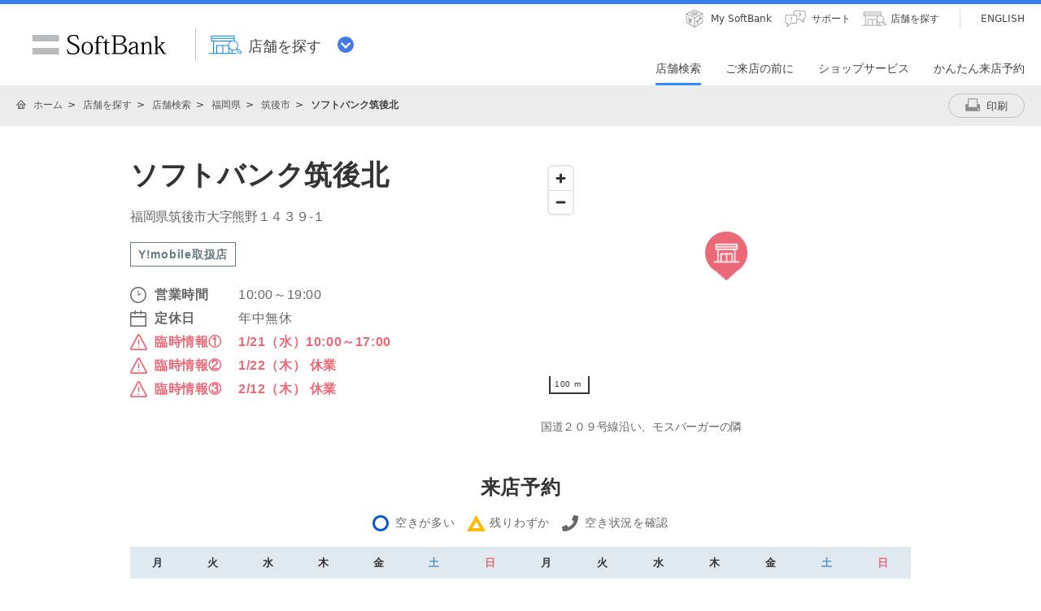

--- FILE ---
content_type: text/html; charset=utf-8
request_url: https://www.softbank.jp/shop/search/detail/Q1F8/
body_size: 13645
content:
<!DOCTYPE html>
<html lang="ja" xml:lang="ja">
<head>
<!--=========== METADATA ============-->
<meta http-equiv="content-type"        content="text/html; charset=utf-8">
<meta http-equiv="content-style-type"  content="text/css">
<meta http-equiv="content-script-type" content="text/javascript">

<link rel="shortcut icon" href="/site/set/common/p/img/favicon.ico">

<!--COMMON IMPORT-->
<meta property="og:image"                             content="/site/set/common/shared/img/icon_softbank.gif">
<meta property="og:site_name"                         content="ソフトバンク">
<meta property="fb:app_id"                            content="378662655513103">
<meta property="og:type"                              content="business.business">
<!--/COMMON IMPORT-->

<title>【福岡県】ソフトバンク筑後北 | ショップ検索 | ショップ | ソフトバンク</title>

<!--LOCAL IMPORT-->


<meta name="description"                              content="ソフトバンク筑後北についての情報をご案内いたします。営業時間、取扱商品などソフトバンク筑後北の詳細情報をご確認いただけます。">
<meta name="keywords"                                 content="ソフトバンク,SoftBank,筑後北,ソフトバンク筑後北">

<meta property="og:title"                             content="【福岡県】ソフトバンク筑後北 | ショップ検索 | ショップ | ソフトバンク">
<meta property="og:description"                       content="ソフトバンク筑後北についての情報をご案内いたします。営業時間、取扱商品などソフトバンク筑後北の詳細情報をご確認いただけます。">
<meta property="og:url"                               content="https://www.softbank.jp/shop/search/detail/Q1F8/">
<link rel="canonical"                                 href="https://www.softbank.jp/shop/search/detail/Q1F8/">

<meta property="business:contact_data:country_name"   content="Japan">
<meta property="business:contact_data:region"         content="福岡県">
<meta property="business:contact_data:locality"       content="筑後市">
<meta property="business:contact_data:street_address" content="福岡県筑後市大字熊野１４３９‐１">
<meta property="business:contact_data:postal_code"    content="833-0055">
<meta property="business:contact_data:phone_number"   content="0942-51-7222">
<meta property="place:location:latitude"              content="33.22601">
<meta property="place:location:longitude"             content="130.50418">

<script type="application/ld+json">
{
"@context": "http://schema.org",
"@type": "MobilePhoneStore",
"logo": "/site/set/common/shared/img/icon_softbank.gif",
"image": "/site/set/common/shared/img/icon_softbank.gif",
"name": "ソフトバンク筑後北",
"url": "https://www.softbank.jp/shop/search/detail/Q1F8/",
"telephone": "0942-51-7222",
"address": {
  "@type": "PostalAddress",
  "postalCode": "〒833-0055",
  "addressCountry": "日本",
  "addressRegion": "福岡県",
  "addressLocality": "筑後市",
  "streetAddress": "福岡県筑後市大字熊野１４３９‐１"
  },
"geo": {
  "@type": "GeoCoordinates",
  "description": "国道２０９号線沿い、モスバーガーの隣",
  "latitude": "33.22601",
  "longitude": "130.50418"
  },
"hasMap": "https://www.google.com/maps?ie=UTF8&hq&ll=33.22601,130.50418&z=13",
"openinghours": ["Mo 10:00～19:00", "Tu 10:00～19:00", "We 10:00～19:00", "Th 10:00～19:00", "Fr 10:00～19:00", "Sa 10:00～19:00", "Su 10:00～19:00", "PublicHolidays 10:00～19:00"],
"potentialAction":{
    "@type":"ReserveAction",
    "target":{
      "@type":"EntryPoint",
      "urlTemplate":"https://visit-reservation.mb.softbank.jp/obs/services/doEuRegistSso?shopId=Q1F8",
      "inLanguage":"ja-JP",
      "actionPlatform":[
        "http://schema.org/DesktopWebPlatform",
        "http://schema.org/IOSPlatform",
        "http://schema.org/AndroidPlatform"
      ]
    },
    "result":{
      "@type":"EventReservation",
      "name":"来店予約"
    }
  }
}
</script>
<!--========== /METADATA ============-->
<script type="text/javascript">var nowDate = '20260119030506'</script>
<!--============ COMMON IMPORT =============-->
<!-- common_code-lv3-mobile -->
<meta name="viewport" content="width=1024">
<!-- <meta http-equiv="X-UA-Compatible" content="IE=8" /> -->
<link href="/mobile/set/common/shared/css/style.css" rel="stylesheet">
<link href="/mobile/set/common/shared/css/pc-style.css" rel="stylesheet">
<link rel="stylesheet" href="/site/set/common/p/css/rf2-header_footer.css?20181219">
<link rel="stylesheet" href="/site/set/common/sunshine/p/css/index.css" media="all">
<link rel="stylesheet" href="/site/set/common/sunshine/p/css/print.css" media="print">
<link rel="stylesheet" href="/site/set/common/info/v1/p/css/index.css">
<script src="/site/set/common/sunshine/p/js/option.js" defer></script>
<script src="/site/set/common/sunshine/p/js/index.js" defer></script>
<script>
!function(r){var s=' src="/site/set/common/src.js"',c=s.match(/^ src="(\/\/[^\/]+)/);Array.isArray(c)?r.CDN_FQDN=c[1]:r.CDN_FQDN=""}(window);
window.SB_ALL = window.SB_ALL || {};
window.SB_ALL.DEVICE = 'pc';
</script>
<script src="/site/set/common/shared/js/jquery-3.6.1.min.js"></script>
<script src="/site/set/common/shared/js/jquery.easing.min.js"></script>
<script src="/site/set/common/shared/js/set-filesize.js"></script>
<script src="/site/set/common/p/js/rf2017-ph1-common.js"></script>
<script src="/mobile/set/common/shared/js/load.js" defer></script>
<script src="/mobile/set/common/shared/js/libs/slick.min.js" defer></script>
<script src="/mobile/set/common/shared/js/libs.js" defer></script>
<script src="/mobile/set/common/shared/js/faq_listqa.js"></script>
<!--// common_code-lv3-mobile --><script src="/-/media/sb/sjp/scassets/system/common/js/include.js"></script>
<!--=========== /COMMON IMPORT =============-->

<script type="text/javascript">var areaIdFromBreadcrumbList = {"pref":"40","area":"402117"};</script><!--============ LOCAL IMPORT =============-->
<meta property="fb:admins" content="100001770540983">

<link href="/shop/set/data/lib/shared/css/responsive-common.css" rel="stylesheet">
<link rel="stylesheet" href="/shop/set/data/lib/shared/css/responsive-mp-reset.css?20201001">
<link rel="stylesheet" href="/shop/set/data/lib/shared/css/responsive-shop-common.css?20201001">
<link rel="stylesheet" href="/shop/set/data/search/detail/css/shared/rf2018/substyle.css?20250410">
<!--<link rel="stylesheet" href="/shop/set/data/search/lib/css/shared/detail.css">-->
<link rel="stylesheet" href="/shop/set/data/search/lib/css/shared/detail.css?20210714">
<link rel="stylesheet" href="/shop/set/data/search/detail/css/p/substyle.css?20250410" media="screen and (min-width: 601px)">
<link rel="stylesheet" href="/shop/set/data/search/detail/css/s/substyle.css?20250410" media="screen and (max-width: 600px)">
<!-- MapBox -->
<link href='https://api.tiles.mapbox.com/mapbox-gl-js/v1.10.1/mapbox-gl.css' rel='stylesheet' />
<script src='https://api.tiles.mapbox.com/mapbox-gl-js/v1.10.1/mapbox-gl.js'></script>
<!-- /MapBox -->
<script src="/shop/set/common/rf2017/shared/js/lib/focus/focus.js"></script>
<script src="/shop/set/data/search/lib/js/shared/shopUtil.js?20200529"></script>
<script src="/shop/set/data/search/detail/js/shared/index.v2.min.js?20250509"></script>


<script src="/shop/set/common/rf2017/shared/js/lib/autoHeight/jQueryAutoHeight.js"></script>
<script src="/shop/set/data/lib/shared/js/matchHeight.js"></script>
<script src="/shop/set/common/rf2017/shared/js/lib/disableLinks/disable-links-on-non-smartphone-devices.js" type="text/javascript"></script>
<script src="/shop/set/data/search/lib/js/shared/jquery-qrcode-master/jquery.qrcode.min.js"></script>
<script src="/shop/set/data/search/lib/js/shared/encoding.js-master/encoding.min.js"></script>
<script src="/shop/set/data/search/lib/js/shared/detail.js?20241031"></script>
<script type="text/javascript" src="/shop/set/data/search/lib/js/shared/tooltip_data.txt?20241031"></script>
<script src="/shop/set/data/lib/shared/js/validate_shop.js" type="text/javascript"></script>
<!--============ /LOCAL IMPORT =============-->

</head>
<body data-page="ss">
<div id="sb-appshell-v1" class="sb-appshell-v1">

<!--site-ticker-pc-->
<div id="sb-appshell-v1-header-fixed-area" class="sb-appshell-v1-header-fixed-area">
<div class="sb-appshell-v1-header-fixed-area_inner">
<header id="sb-appshell-v1-header" class="sb-appshell-v1-header _ga_area_header">
<div class="sb-appshell-v1-header_inner">
<div class="sb-appshell-v1-header_logo"><div class="sb-appshell-v1-header_logo-inner"><a href="/" class="sb-appshell-v1-header_logo-image">SoftBank</a></div></div>
<div class="sb-appshell-v1-header_world-menu">
<button class="sb-appshell-v1-header_world-menu-button" data-sb-appshell-v1-button="world-menu">
<span class="sb-appshell-v1-header_category-title sb-appshell-v1-header_category-title-shop">
<span class="sb-appshell-v1-header_category-title-text">店舗を探す</span>
</span>
</button>
</div>
</div><!-- .sb-appshell-v1-header_inner -->

<div class="sb-appshell-v1-header_utility">
<div class="sb-appshell-v1-header_utility-list">
<div class="sb-appshell-v1-header_utility-item"><a href="/mysoftbank/" class="sb-appshell-v1-header_utility-link sb-appshell-v1-header_utility-link-mysoftbank"><span class="sb-appshell-v1-header_utility-link-inner">My SoftBank</span></a></div>
<div class="sb-appshell-v1-header_utility-item"><a href="/support/" class="sb-appshell-v1-header_utility-link sb-appshell-v1-header_utility-link-support"><span class="sb-appshell-v1-header_utility-link-inner">サポート</span></a></div>
<div class="sb-appshell-v1-header_utility-item"><a href="/shop/" class="sb-appshell-v1-header_utility-link sb-appshell-v1-header_utility-link-search"><span class="sb-appshell-v1-header_utility-link-inner">店舗を探す</span></a></div>
<div class="sb-appshell-v1-header_utility-item sb-appshell-v1-header_utility-item-language"><a href="/en/shop/" class="sb-appshell-v1-header_utility-link sb-appshell-v1-header_utility-link-language" lang="en"><span class="sb-appshell-v1-header_utility-link-inner">ENGLISH</span></a></div>
</div>
</div>

<nav id="sb-appshell-v1-header-nav" class="sb-appshell-v1-header-nav" role="navigation">
<div class="sb-appshell-v1-header-nav_globalnav _ga_area_category_nav">
<ul class="sb-appshell-v1-header-nav_globalnav-list">
<li class="sb-appshell-v1-header-nav_globalnav-item"><a href="/shop/search/" class="sb-appshell-v1-header-nav_globalnav-link"><span class="sb-appshell-v1-header-nav_globalnav-link-inner">店舗検索</span></a></li>
<li class="sb-appshell-v1-header-nav_globalnav-item"><a href="/shop/support/" class="sb-appshell-v1-header-nav_globalnav-link"><span class="sb-appshell-v1-header-nav_globalnav-link-inner">ご来店の前に</span></a></li>
<li class="sb-appshell-v1-header-nav_globalnav-item"><a href="/shop/service/" class="sb-appshell-v1-header-nav_globalnav-link"><span class="sb-appshell-v1-header-nav_globalnav-link-inner">ショップサービス</span></a></li>
<li class="sb-appshell-v1-header-nav_globalnav-item"><a href="/shop/reserve/" class="sb-appshell-v1-header-nav_globalnav-link"><span class="sb-appshell-v1-header-nav_globalnav-link-inner">かんたん来店予約</span></a></li>
</ul><!-- .sb-appshell-v1-header-nav_globalnav-list -->
</div><!-- .sb-appshell-v1-header-nav_globalnav -->
</nav><!-- .sb-appshell-v1-header-nav -->
</header><!-- #sb-appshell-v1-header -->

<nav id="sb-appshell-v1-world-menu" class="sb-appshell-v1-world-menu _ga_area_world_nav">
<div class="sb-appshell-v1-world-menu_view">
<p class="sb-appshell-v1-world-menu_title">知りたいサービスを選んでください</p>
<div class="sb-appshell-v1-world-menu_list">
<ul class="sb-appshell-v1-world-menu_list-lv1">
<li class="sb-appshell-v1-world-menu_list-lv1-item">
<a href="/mobile/" class="sb-appshell-v1-world-menu_list-lv1-link sb-appshell-v1-world-menu_list-lv1-link-mobile">
<span class="sb-appshell-v1-world-menu_list-lv1-link-text">スマートフォン<br>携帯電話</span>
</a>
</li>
<li class="sb-appshell-v1-world-menu_list-lv1-item">
<a href="/internet/" class="sb-appshell-v1-world-menu_list-lv1-link sb-appshell-v1-world-menu_list-lv1-link-internet">
<span class="sb-appshell-v1-world-menu_list-lv1-link-text">インターネット<br>固定電話</span>
</a>
</li>
<li class="sb-appshell-v1-world-menu_list-lv1-item">
<a href="/energy/" class="sb-appshell-v1-world-menu_list-lv1-link sb-appshell-v1-world-menu_list-lv1-link-energy">
<span class="sb-appshell-v1-world-menu_list-lv1-link-text">でんき</span>
</a>
</li>
</ul>
<ul class="sb-appshell-v1-world-menu_list-lv1">
<li class="sb-appshell-v1-world-menu_list-lv1-item">
<a href="/biz/" class="sb-appshell-v1-world-menu_list-lv1-link sb-appshell-v1-world-menu_list-lv1-link-biz">
<span class="sb-appshell-v1-world-menu_list-lv1-link-text">法人のお客さま</span>
</a>
</li>
<li class="sb-appshell-v1-world-menu_list-lv1-item">
<a href="/corp/" class="sb-appshell-v1-world-menu_list-lv1-link sb-appshell-v1-world-menu_list-lv1-link-corp">
<span class="sb-appshell-v1-world-menu_list-lv1-link-text">企業・IR</span>
</a>
</li>
<li class="sb-appshell-v1-world-menu_list-lv1-item">
<a href="/mobile/special/softbank-5g/" class="sb-appshell-v1-world-menu_list-lv1-link sb-appshell-v1-world-menu_list-lv1-link-softbank-5g">
<span class="sb-appshell-v1-world-menu_list-lv1-link-text">SoftBank 5G</span>
</a>
</li>
</ul>
</div>
</div>
</nav>

</div><!-- .sb-appshell-v1-header-fixed-area_inner -->
</div><!-- .sb-appshell-v1-header-fixed-area -->
<script type="application/ld+json">

{
 "@context": "http://schema.org",
 "@type": "BreadcrumbList",
 "itemListElement":
 [
  {
   "@type": "ListItem",
   "position": 1,
   "item":
   {
    "@id": "https://www.softbank.jp/",
    "name": "ホーム"
    }
  },
  {
   "@type": "ListItem",
  "position": 2,
  "item":
   {
     "@id": "https://www.softbank.jp/shop/",
     "name": "店舗を探す"
   }
  },
  {
   "@type": "ListItem",
  "position": 3,
  "item":
   {
     "@id": "https://www.softbank.jp/shop/search/",
     "name": "店舗検索"
   }
  },
  {
   "@type": "ListItem",
  "position": 4,
  "item":
   {
     "@id": "https://www.softbank.jp/shop/search/pref/40/",
     "name": "福岡県"
   }
  },
  {
   "@type": "ListItem",
  "position": 5,
  "item":
   {
     "@id": "https://www.softbank.jp/shop/search/list/?pref=40&area=402117",
     "name": "筑後市"
   }
  },
  {
   "@type": "ListItem",
  "position": 5,
  "item":
   {
     "@id": "https://www.softbank.jp/shop/search/detail/Q1F8/",
     "name": "ソフトバンク筑後北"
   }
  }
 ]
}
</script>
<!--=========== CONTAINER =================================-->
<div id="sb-appshell-v1-container" class="sb-appshell-v1-container">
<div id="sb-appshell-v1-contents" class="sb-appshell-v1-contents">

<div id="sb-appshell-v1-header-breadcrumbs" class="sb-appshell-v1-header-breadcrumbs">
<div class="sb-appshell-v1-header-breadcrumbs_inner">
<ol class="sb-appshell-v1-header-breadcrumbs_list">
<li class="sb-appshell-v1-header-breadcrumbs_item sb-appshell-v1-header-breadcrumbs_item-home">
<a href="/" class="sb-appshell-v1-header-breadcrumbs_item-link">ホーム</a>
</li>
<li class="sb-appshell-v1-header-breadcrumbs_item">
<a href="/shop/" class="sb-appshell-v1-header-breadcrumbs_item-link">店舗を探す</a>
</li>
<li class="sb-appshell-v1-header-breadcrumbs_item">
<a href="/shop/search/" class="sb-appshell-v1-header-breadcrumbs_item-link">店舗検索</a>
</li>

<li class="sb-appshell-v1-header-breadcrumbs_item">
<a href="/shop/search/pref/40/" class="sb-appshell-v1-header-breadcrumbs_item-link">福岡県</a>
</li>
<li class="sb-appshell-v1-header-breadcrumbs_item">
<a href="/shop/search/list/?pref=40&area=402117" class="sb-appshell-v1-header-breadcrumbs_item-link">筑後市</a>
</li>
<li class="sb-appshell-v1-header-breadcrumbs_item">
<strong class="sb-appshell-v1-header-breadcrumbs_item-current">ソフトバンク筑後北</strong>
</li></ol>
<div class="sb-appshell-v1-header-breadcrumbs-utility"><div class="sb-appshell-v1-header-breadcrumbs-utility_button"><a href="" class="sb-appshell-v1-header-breadcrumbs-utility_button-print" onclick="_ga.spotEvent('[SHOP]_ショップ','ショップ詳細','print')"><span class="sb-appshell-v1-header-breadcrumbs-utility_button-inner">印刷</span></a></div>
</div>
</div>
<!-- /sb-appshell-v1-header-breadcrumbs --></div>

<div class="fw">
<div id="container">
<main id="contents" class="max">



<!-- 該当店舗がある場合 -->



<div class="shop-page-u96-floating-banner js-reservations-not-accepted">
  <div class="shop-page-u96-floating-banner_inner">
    <div class="shop-page-u96-floating-banner-text_sub_wrap">
      <p class="shop-page-u96-floating-banner-text_sub">店頭での待ち時間を短縮</p>
    </div>
    <div class="shop-page-u96-button shop-page-u96-button-blue shop-page-u96-button-reserve">
      <a href="https://visit-reservation.mb.softbank.jp/obs/services/doEuRegistSso?shopId=Q1F8" onclick="_ga.spotEvent('[SHOP]_ショップ','detail_click','button_reserve_floating')" class="shop-page-u96-button-link">来店予約をする</a>
    </div>
  </div>
</div>

<section id="js-map-modal" class="shop-page-u96-map-modal">
  <div class="inner">
    <div class="shop-page-u96-map-modal-cancel">
			<span class="js-close-modal shop-page-u96-map-modal-cancel-cross"></span>
		</div>
    <h2 class="shop-page-u96-map-modal-h2">ソフトバンク筑後北</h2>
    <p class="shop-page-u96-map-modal-address">福岡県筑後市大字熊野１４３９‐１</p>
    <p class="shop-page-u96-map-modal-location">国道２０９号線沿い、モスバーガーの隣</p>
    <div class="js-shop-map-sp shop-page-u96-map-modal-map"></div>
    <div class="shop-page-u96-map-modal-button">
      <div class="shop-page-u96-button shop-page-u96-button-white shop-page-u96-button-long">
        <span class="js-close-modal shop-page-u96-button-link">店舗ページへ戻る</span>
      </div>
    </div>
  </div>
</section>

<section class="shop-page-u96-detail-section bgWh">
  <div class="inner">
    <div class="shop-page-u96-detail">
      <div class="shop-page-u96-detail-box-left">
      <h1 class="shop-page-u96-detail-h1">ソフトバンク筑後北</h1>
        <p class="shop-page-u96-detail-text">福岡県筑後市大字熊野１４３９‐１</p>
                  <div class="shop-page-u96-detail-ymobile">Y!mobile取扱店</div>
                <table class="shop-page-u96-detail-table">
          <tbody>
            <tr><th class="shop-page-u96-detail-table-th shop-page-u96-detail-table-th-clock">営業時間</th><td class="shop-page-u96-detail-table-td">10:00～19:00</td></tr><tr><th class="shop-page-u96-detail-table-th shop-page-u96-detail-table-th-calendar">定休日</th><td class="shop-page-u96-detail-table-td">年中無休</td></tr><tr><th class="shop-page-u96-detail-table-th shop-page-u96-detail-table-th-danger">臨時情報&#9312;</th><td class="shop-page-u96-detail-table-td shop-page-u96-detail-table-td-danger">1/21（水）10:00～17:00</td></tr><tr><th class="shop-page-u96-detail-table-th shop-page-u96-detail-table-th-danger">臨時情報&#9313;</th><td class="shop-page-u96-detail-table-td shop-page-u96-detail-table-td-danger">1/22（木） 休業</td></tr><tr><th class="shop-page-u96-detail-table-th shop-page-u96-detail-table-th-danger">臨時情報&#9314;</th><td class="shop-page-u96-detail-table-td shop-page-u96-detail-table-td-danger">2/12（木） 休業</td></tr>          </tbody>
        </table>
        <!-- //災害対応 -->
                <!-- //災害対応 ここまで -->
        <div id="js-map-icon" onclick="_ga.spotEvent('[SHOP]_ショップ','detail_click','button_map')" class="shop-page-u96-map-icon">
          <p class="shop-page-u96-map-icon-p">地図をみる</p>
        </div>
      </div>
      <div class="shop-page-u96-detail-box-right pc">
        <div class="js-shop-map-pc shop-page-u96-detail-shop-map"></div>
        <p class="shop-page-u96-detail-text pc">国道２０９号線沿い、モスバーガーの隣</p>
      </div>
    </div>
    <!-- 年末年始対応ここから -->
    <!--
        <h3 class="shop-page-u96-detail-h3">年末年始の営業について</h3>
        <table class="tbl tbl_holidays mb60">
    <colgroup>
    <col>
    <col>
    <col>
    <col>
    <col>
    <col>
    </colgroup>
    <thead>
    <tr>
    <th class="fontB txtBlue">12/28(土)</th>
    <th class="fontB txtRed">12/29(日)</th>
    <th class="fontB">12/30(月)</th>
    <th class="fontB">12/31(火)</th>
    <th class="fontB txtRed">1/1(水)</th>
    <th class="fontB">1/2(木)</th>
    <th class="fontB">1/3(金)</th>

    </tr>
    </thead>
    <tbody>
    <tr>
    <td class="bgWh">10:00～19:00</td>
    <td class="bgWh">10:00～19:00</td>
    <td class="bgWh">10:00～19:00</td>
    <td class="bgWh">休業</td>
    <td class="bgWh">休業</td>
    <td class="bgWh">10:00～19:00</td>
    <td class="bgWh">10:00～19:00</td>
    </tr>
    </tbody>
    </table>
        -->
    <!-- 年末年始対応ここまで -->
        <div class="js-reservations-not-accepted">
      <h3 class="shop-page-u96-detail-h3">来店予約</h3>
      <ul class="shop-page-u96-reservation-list">
        <li class="shop-page-u96-reservation-list-item shop-page-u96-reservation-list-item-circle">空きが多い</li>
        <li class="shop-page-u96-reservation-list-item shop-page-u96-reservation-list-item-triangle">残りわずか</li>
        <li class="shop-page-u96-reservation-list-item shop-page-u96-reservation-list-item-phone">空き状況を確認</li>
      </ul>
      <div id="js-reserve-table"></div>
      <div class="shop-page-u96-loading-contents"><span class="loader"></span></div>
    </div>
        <div class="shop-page-u96-reserve-today">
          <div class="shop-page-u96-reserve-today-button js-reservations-not-accepted">
        <a href="https://visit-reservation.mb.softbank.jp/obs/services/doEuRegistSso?shopId=Q1F8" onclick="_ga.spotEvent('[SHOP]_ショップ','detail_click','button_reserve')" class="shop-page-u96-button-link">
          <span class="shop-page-u96-button-link_text">
            <span class="shop-page-u96-button-link_sub">店頭での待ち時間を短縮</span><br>
            来店予約をする</span>
        </a>
      </div>
      <div class="shop-page-u96-link-container">
        <a href="/shop/reserve/" class="shop-page-u96-link-text" onclick="_ga.spotEvent('[SHOP]_ショップ','detail_click','来店予約_詳しくみる')">来店予約を詳しくみる</a>
      </div>
                  <div class="shop-page-u96-detail-tel_wrap">
        <p class="shop-page-u96-detail-tel_desc">お電話でのお問い合わせは</p>
        <p class="shop-page-u96-detail-tel">
            <span class="shop-page-u96-detail-tel-link shop-page-u96-detail-tel-link-pc">0942-51-7222</span>
            <a class="shop-page-u96-detail-tel-link shop-page-u96-detail-tel-link-sp" onclick="_ga.spotEvent('[SHOP]_ショップ','detail_click','button_tel')" href="tel:0942-51-7222">0942-51-7222</a>
        </p>
      </div>
            <section class="shop-page-u96-online-consutation only-top near-store js-near-store">
        <h3 class="shop-page-u96-online-consutation-title">近隣には以下の店舗があります</h3>
        <ul class="shop-page-u96-online-consutation-link-list js-near-store-list" data-sb-module-theme-parent=""></ul>
      </section>
            <section class="shop-page-u96-online-consutation">
        <h3 class="shop-page-u96-online-consutation-title">オンライン相談</h3>
        <p class="shop-page-u96-online-consutation-readtext">自宅にいながらショップクルーに<br class="shop-page-u96-sp-d-n">ビデオ通話で相談できるサービスです</p>
        <ul class="shop-page-u96-online-consutation-usage-list">
          <li>新しい端末<br>の検討</li>
          <li>料金プラン<br>の見直し</li>
          <li>お客さま情報<br>の変更</li>
        </ul>
        <p class="shop-page-u96-online-consutation-note">通信契約、機種購入のご案内を行う場合がございます。</p>
        <div class="shop-page-u96-link-container">
          <a href="https://visit-reservation.mb.softbank.jp/obs/services/doEuRegistSso?shopId=Q1F8&routeKbn=OL_01&UTM=%26type%3Dol" class="shop-page-u96-link-button" onclick="_ga.spotEvent('[SHOP]_ショップ','detail_click','オンライン窓口_予約する')">
            <span>自宅からビデオ通話でご相談</span>
            <span>オンライン窓口で相談する</span>
          </a>
        </div>
        <div class="shop-page-u96-link-container">
          <a href="/shop/service/online_madoguchi/" class="shop-page-u96-link-text" onclick="_ga.spotEvent('[SHOP]_ショップ','detail_click','オンライン窓口_詳しくみる')">オンライン窓口を詳しくみる</a>
        </div>
      </section>
          </div>
    <!-- <div class="shop-page-u96-banner" role="banner">
        <a href="/mobile/special/mynumbercard-shinsei/" onclick="_ga.spotEvent('[SHOP]_ショップ','detail_click','mynumbercard')" class="shop-page-u96-banner_link">
          <img src="/shop/set/data/search/detail/img/p/banner-mynumber.jpg" class="shop-page-u96-banner_img_pc" alt="ショップでかんたん！マイナンバーカード申請 手ぶらでもOK！全キャリアユーザー対応！ 詳しくはこちら">
          <img src="/shop/set/data/search/detail/img/s/banner-mynumber.jpg" class="shop-page-u96-banner_img_sp" alt="ショップでかんたん！マイナンバーカード申請 手ぶらでもOK！全キャリアユーザー対応！ 詳しくはこちら">
        </a>
    </div> -->
  </div>
</section>

<section id="js-sticky-trigger-pos">
  <div class="section shop-page-u96_shop-service bgGryDrk">
    <div class="inner">
      <h2 class="ttlNormal">店舗受付サービス</h2>
      <div class="shop-page-u96-reception shop-page-u96-reception-pc">
                  <a href="/online-shop/special/tenpo-uketori/?shopCd=QG0811075&SSOL_160208_mobile/shop/detail/_003" onclick="_ga.spotEvent('[SHOP]_ショップ','detail_click','button_products')" class="shop-page-u96-reception-item">
            <img class="shop-page-u96-reception-img" src="/shop/set/data/search/detail/img/p/model-icon.svg" alt="">
            <p class="shop-page-u96-reception-p">機種予約</p>
          </a>
                          <a href="https://spcr.reserve.mb.softbank.jp/spad-self/reservation/Q1F8" onclick="_ga.spotEvent('[SHOP]_ショップ','detail_click','button_classroom')" class="shop-page-u96-reception-item">
            <img class="shop-page-u96-reception-img" src="/shop/set/data/search/detail/img/p/classroom-icon.svg" alt="">
            <p class="shop-page-u96-reception-p">スマホ教室<br>（翌日以降）</p>
          </a>
                      </div>
      <div class="shop-page-u96-reception shop-page-u96-reception-sp">
                  <a href="/online-shop/special/tenpo-uketori/?shopCd=QG0811075&SSOL_160208_mobile/shop/detail/_003" onclick="_ga.spotEvent('[SHOP]_ショップ','detail_click','button_products')" class="shop-page-u96-reception-item">
            <img class="shop-page-u96-reception-img" src="/shop/set/data/search/detail/img/s/model-icon.svg" alt="">
            <p class="shop-page-u96-reception-p">機種予約</p>
          </a>
                          <a href="https://spcr.reserve.mb.softbank.jp/spad-self/reservation/Q1F8" onclick="_ga.spotEvent('[SHOP]_ショップ','detail_click','button_classroom')" class="shop-page-u96-reception-item">
            <img class="shop-page-u96-reception-img" src="/shop/set/data/search/detail/img/s/classroom-icon.svg" alt="">
            <p class="shop-page-u96-reception-p">スマホ教室<br>（翌日以降）</p>
          </a>
                      </div>
    </div>
  </div>
</section>

<div class="bgWh">
  <div class="inner">
    <div class="section sectionTop">
      <div class="column-matchHeight">
        <div class="flex flexMg40">
          <div class="flex6 spFlex12">
            <section class="outerItem innerItem">
              <h2 id="shopInformation" class="ttlNormal headlineNormal">店舗情報</h2>
              <table class="shop-page-u96-table">
                <colgroup><col class="w-40"><col class="w-60"></colgroup>
                <tbody>
                  <tr><th class="shop-page-u96-table-th">店舗名</th><td class="shop-page-u96-table-td">ソフトバンク筑後北</td></tr>
                  <tr><th class="shop-page-u96-table-th">運営会社</th><td class="shop-page-u96-table-td">株式会社エム・ティ・ネット</td></tr>
                  <tr><th class="shop-page-u96-table-th">住所</th><td class="shop-page-u96-table-td">〒833-0055<br>福岡県筑後市大字熊野１４３９‐１</td></tr>
                  <tr>
                    <th class="shop-page-u96-table-th">電話番号</th>
                    <td class="shop-page-u96-table-td">
                      <span class="shop-page-u96-table-tel shop-page-u96-table-tel-pc">0942-51-7222</span>
                      <a class="shop-page-u96-table-tel shop-page-u96-table-tel-sp" href="tel:0942-51-7222" onclick="_ga.spotEvent('[SHOP]_ショップ','detail_click','button_tel2')">0942-51-7222</a>
                    </td>
                  </tr>
                                    <tr><th class="shop-page-u96-table-th">駐車場<sup>※1</sup></th><td class="shop-page-u96-table-td">10台<br>無料</td></tr>                                    <tr><th class="shop-page-u96-table-th">段差のない出入口</th><td class="shop-page-u96-table-td shop-page-u96-table-td-center">○</td></tr>
                  <tr><th class="shop-page-u96-table-th">車いす対応トイレ</th><td class="shop-page-u96-table-td shop-page-u96-table-td-center">－</td></tr>
                  <tr><th class="shop-page-u96-table-th">キッズコーナー</th><td class="shop-page-u96-table-td shop-page-u96-table-td-center">－</td></tr>
                </tbody>
              </table>
              <ul class="shop-page-u96-notice-list">
                <li class="shop-page-u96-notice-list-item shop-page-u96-notice-list-item-1">店舗によっては、近隣駐車場のご提供となる場合があります。また店頭お手続き内容や駐車場ご利用時間などにより、有料となる場合があります。ご利用の際には各店舗にお問い合わせください。</li>
              </ul>
            </section>
          </div><!-- /.flex6 -->
          <div class="flex6 spFlex12">
            <section class="outerItem innerItem">
              <h2 id="handingService" class="ttlNormal headlineNormal">取り扱いサービス</h2>
              <table class="shop-page-u96-table">
                <colgroup><col class="w-70"><col class="w-30"></colgroup>
                <tbody>
                  <tr><th class="shop-page-u96-table-th">iPad 取り扱い</th><td class="shop-page-u96-table-td shop-page-u96-table-td-center">○</td></tr>
                  <tr><th class="shop-page-u96-table-th">Apple Watch 取り扱い</th><td class="shop-page-u96-table-td shop-page-u96-table-td-center">○</td></tr>
                  <tr><th class="shop-page-u96-table-th">Pixel Watch 取り扱い</th><td class="shop-page-u96-table-td shop-page-u96-table-td-center">○</td></tr>
                  <tr><th class="shop-page-u96-table-th">Galaxy Watch 取り扱い</th><td class="shop-page-u96-table-td shop-page-u96-table-td-center">○</td></tr>
                  <tr><th class="shop-page-u96-table-th">Pepper販売</th><td class="shop-page-u96-table-td shop-page-u96-table-td-center">－</td></tr>
                  <tr><th class="shop-page-u96-table-th modalOpen">Y!mobile取り扱い<span data-tooltipid="sec_index_ymobile" class="shop-page-u96-table-question"></span></th><td class="shop-page-u96-table-td shop-page-u96-table-td-center">○</td></tr>
                  <tr><th class="shop-page-u96-table-th modalOpen">スマホアドバイザー対応<span data-tooltipid="sec_index_adviser" class="shop-page-u96-table-question"></span></th><td class="shop-page-u96-table-td shop-page-u96-table-td-center">○</td></tr>
                  <tr><th class="shop-page-u96-table-th modalOpen">光クルー対応<span data-tooltipid="sec_index_hikari" class="shop-page-u96-table-question"></span></th><td class="shop-page-u96-table-td shop-page-u96-table-td-center">－</td></tr>
                  <tr><th class="shop-page-u96-table-th modalOpen">店頭スマホサポ―ト<span data-tooltipid="sec_index_support"></span></th><td class="shop-page-u96-table-td shop-page-u96-table-td-center">○</td></tr>
                  <tr><th class="shop-page-u96-table-th modalOpen">スマホ教室<sup>※2</sup><span data-tooltipid="sec_index_lesson" class="shop-page-u96-table-question"></span></th><td class="shop-page-u96-table-td shop-page-u96-table-td-center">○</td></tr>
                  <tr><th class="shop-page-u96-table-th modalOpen">iPhone / iPad 修理取次サービス<span data-tooltipid="sec_index_iPhone" class="shop-page-u96-table-question"></span></th><td class="shop-page-u96-table-td shop-page-u96-table-td-center">－</td></tr>
                </tbody>
              </table>
              <ul class="shop-page-u96-notice-list">
                <li class="shop-page-u96-notice-list-item shop-page-u96-notice-list-item-2">受講希望者が多数となった場合、受講できないことがあります。スマホ教室の内容、予約などの詳細につきましては、店舗へご確認ください。</li>
              </ul>
            </section>
          </div><!-- /.flex6 -->
        </div><!-- /.flex -->
      </div>
      
        <!-- modal -->
        <div id="overRay">
        <div id="modalContain">
        <div id="modalInner">
        <button class="modal-type01-01_button">閉じる</button>

        <div class="fw bgWh txtC">
        <h3 class="ttlSmall">ソフトバンク筑後北
</h3>
        <div class="sectionLine mt30">
        <div class="imgFull mt30">
        <div class="qr-selfUrl"></div>
        </div>
        <p>ケータイやスマートフォンのQRコード専用のアプリで上の画像を読み込むと、<br>本ページのURLが表示されます。</p>
        </div>
        </div>

        </div>
        </div>
        </div>

        <script>
        var shopName = "ソフトバンク筑後北";
        makeQRcode(shopName);
        </script>
        <div class="btnArea mt0">
        <a class="btn bgWh vitalityModal btnSizeFlex" onclick="_ga.spotEvent('[SHOP]_ショップ','ショップ詳細','qr_code')"><span>ショップ情報をケータイ / スマートフォンでみる</span></a>
        </div>

            <!-- 店舗からのご案内 -->
            <!-- /店舗からのご案内 -->

    </div>
  </div>
</div>

<section class="section bgGrey peripheralLink">
  <div class="inner">
    <h2 class="ttlNormal">周辺のショップ</h2>
    <ul id="js-peripheral-shop" class="shop-page-u96-shop-list"></ul>
  </div>
</section>

<section class="section bgSearch">
  <div class="inner">
    <h2 class="ttlNormal">ショップをキーワードで探す</h2>
    <div class="shop-page-u96-shop-search">
      <form class="shop-page-u96-shop-search-form" name="fw-form" method="get" action="/shop/search/keywordlist/">
        <div class="shop-page-u96-shop-search-input-wrap">
          <div class="shop-page-u96-shop-search-input-padding">
            <input class="shop-page-u96-shop-search-input" type="text" name="keyword" placeholder="市区町村・駅名・店舗名を入力" autocomplete="off">
            <ul class="res-list"></ul>
          </div>
        </div>
        <button class="shop-page-u96-shop-search-button" type="submit">検索</button>
      </form>
    </div>
  </div>
</section>

<section class="section bgWh">
  <div class="inner">
    <h2 class="ttlNormal">全店舗共通サービス</h2>
    <ul class="shop-page-u96-service-list">
      <li class="shop-page-u96-service-list-item">ソフトバンクWi-Fiスポット</li>
      <li class="shop-page-u96-service-list-item modalOpen">無料充電サービス<span data-tooltipid="sec_index_charge" class="shop-page-u96-service-question"></span></li>
      <li class="shop-page-u96-service-list-item modalOpen">下取りサービス<span data-tooltipid="sec_index_shitadori" class="shop-page-u96-service-question"></span></li>
      <li class="shop-page-u96-service-list-item modalOpen">PayPayによるお支払い<span data-tooltipid="sec_index_paypay" class="shop-page-u96-service-question"></span></li>
      <li class="shop-page-u96-service-list-item">スマートフォンアクセサリーの販売</li>
    </ul>
    <div class="btnArea mt40">
      <a href="/shop/service/" class="btn btnArrowR">ショップ受付サービス一覧</a>
    </div>
  </div>
</section>

<script id="modal-reserv-empty" type="text/template">
    <div class="shop-page-u96-reserv-modal_content">
      <span id="modal-reserv-close-button" class="shop-page-u96-icon-modal-cancel-cross"></span>
      <h3 class="shop-page-u96-reserv-modal_title">Web来店予約</h3>
      <div class="shop-page-u96-reserv-modal_desc">
        <p class="shop-page-u96-reserv-modal_date"></p>
        <figure class="shop-page-u96-reserv-modal_condition">
          <img src="/shop/set/data/search/detail/img/s/shop-icon_empty.svg" alt="">
          <figcaption class="is-blue">空いています</figcaption>
        </figure>
        <ul class="shop-page-u96-reserv-modal_list-free">
          <li><span class="shop-page-u96-reserv-modal_list-free_icon">※</span><div class="shop-page-u96-reserv-modal_list-free_text">空き時間は目安です。業務内容によっては予約できない場合もありますのでご了承ください。</div></li>
        </ul>
        <div class="shop-page-u96-reserve-today-button">
        <a href="https://visit-reservation.mb.softbank.jp/obs/services/doEuRegistSso?shopId=Q1F8" onclick="_ga.spotEvent('[SHOP]_ショップ','detail_click','button_reserve_modal')" class="js-modal-reserv-button shop-page-u96-button-link">
            <span class="shop-page-u96-button-link_text">
              <span class="shop-page-u96-button-link_sub">店頭での待ち時間を短縮</span><br>
              来店予約をする</span>
          </a>
        </div>
      </div>
    </div>
</script>

<script id="modal-reserv-few-left" type="text/template">
    <div class="shop-page-u96-reserv-modal_content">
      <span id="modal-reserv-close-button" class="shop-page-u96-icon-modal-cancel-cross"></span>
      <h3 class="shop-page-u96-reserv-modal_title">Web来店予約</h3>
      <div class="shop-page-u96-reserv-modal_desc">
        <p class="shop-page-u96-reserv-modal_date"></p>
        <figure class="shop-page-u96-reserv-modal_condition">
          <img src="/shop/set/data/search/detail/img/s/shop-icon_fewLeft.svg" alt="">
          <figcaption class="is-yellow">空き時間が残りわずかです</figcaption>
        </figure>
        <ul class="shop-page-u96-reserv-modal_list-free">
          <li><span class="shop-page-u96-reserv-modal_list-free_icon">※</span><div class="shop-page-u96-reserv-modal_list-free_text">空き時間は目安です。業務内容によっては予約できない場合もありますのでご了承ください。</div></li>
        </ul>
        <div class="shop-page-u96-reserve-today-button">
          <a href="https://visit-reservation.mb.softbank.jp/obs/services/doEuRegistSso?shopId=Q1F8" onclick="_ga.spotEvent('[SHOP]_ショップ','detail_click','button_reserve_modal')" class="js-modal-reserv-button shop-page-u96-button-link">
            <span class="shop-page-u96-button-link_text">
              <span class="shop-page-u96-button-link_sub">店頭での待ち時間を短縮</span><br>
              来店予約をする</span>
          </a>
        </div>
      </div>
    </div>
</script>

<script id="modal-reserv-inquiry" type="text/template">
    <div class="shop-page-u96-reserv-modal_content">
      <span id="modal-reserv-close-button" class="shop-page-u96-icon-modal-cancel-cross"></span>
      <h3 class="shop-page-u96-reserv-modal_title">Web来店予約</h3>
      <div class="shop-page-u96-reserv-modal_desc">
        <p class="shop-page-u96-reserv-modal_date is-blue"></p>
        <figure class="shop-page-u96-reserv-modal_condition">
          <img src="/shop/set/data/search/detail/img/s/shop-icon_inquiry.svg" alt="">
          <figcaption>お電話にて空き状況をご確認ください</figcaption>
        </figure>
          <div class="shop-page-u96-reserv-modal_shop_info">
            <p class="shop-page-u96-reserv-modal_shop-name">ソフトバンク筑後北</p>
                        <p class="shop-page-u96-reserv-modal_phone-num shop-page-u96-table-tel-pc">0942-51-7222</p>
            <a href="tel:0942-51-7222" onclick="_ga.spotEvent('[SHOP]_ショップ','detail_click','button_tel_modal')" class="shop-page-u96-reserv-modal_phone-num shop-page-u96-table-tel-sp">0942-51-7222</a>
                      </div>
      </div>
    </div>
</script>

<script>
$(function() {
	function getPeripheralShop_new(pos) {
		var shopLat = 33.22601;
		var shopLon = 130.50418;

		var urlCurrentLocation = '//shopsearch.mb.softbank.jp';
		try {
			if (checkApiUrlList[urlCurrentLocation])
				urlCurrentLocation = checkApiUrlList[urlCurrentLocation];
		} catch (e) {}

		var dist = 20;
		var results = 4;
		urlCurrentLocation = '/shop/d/system/v1/api/current-location/';

		var _data = {
			lat: shopLat,
			lon: shopLon,
			dist: dist,
			results: results
		};

		$.ajax({
			url: urlCurrentLocation,
			data: _data,
			cache: false,
			dataType: 'json',
			success: function(r) {
				geoEnable = true;
				var d = r.data;
				//周辺ショップ一覧に該当店舗(配列dの先頭)は不要なためを除外
				d.shift();
				if (d.length > 0) {
					var nearStoreFragment = new DocumentFragment();
					var nearStorePosArr = [];
					var thisShopGeo = { // 位置情報取得の形に合わせる
						coords: {
							latitude: _data.lat,
							longitude: _data.lon
						}
					}

					d.forEach(function(_item) {
						var currentUserPos = false;
						var nearStorePos = false;
						var aroundShopGeo = _item.geo;

						if (pos && aroundShopGeo) {
							var dist = getDistance(pos, aroundShopGeo);
							if (dist < 10000) {
                currentUserPos = '<p class="shop-page-u96-shop-list-text-distance">現在地より' + dist + 'm</p>';

							}
						}

						if (aroundShopGeo) {
							var nearDist = getDistance(thisShopGeo, aroundShopGeo)
							if (nearStorePosArr.length < 2 && nearDist < 10000) {
								nearStorePos = true;
								nearStorePosArr.push(_item.shop_id)
							}
						}

						var html = '<li class="shop-page-u96-shop-list-item">';
						html += '<a href="/shop/search/detail/';
						html += _item.shop_id;
						html += '" class="shop-page-u96-shop-list-link">';
						html += '<h3 class="shop-page-u96-shop-list-h3">';
						html += _item.shop_name;
						html += '</h3>';
						html += '<p class="shop-page-u96-shop-list-text-address">';
						html += _item.address;
						html += '</p>';

						if (currentUserPos) {
							html += currentUserPos;
						}

						html += '</a>';
						html += '</li>';
						$('#js-peripheral-shop').append(html);

						if (nearStorePos) {
							var nearStoreItem = document.createElement('li');
							var nearStoreLink = document.createElement('a');
							var nearStoreURL = '/shop/search/detail/' + _item.shop_id;

              nearStoreItem.classList.add('shop-page-u96-online-consutation-link-list__item');
							nearStoreLink.textContent = _item.shop_name;
							nearStoreLink.setAttribute('href', nearStoreURL);
              nearStoreLink.classList.add('shop-page-u96-online-consutation-link-list__link');

							nearStoreItem.appendChild(nearStoreLink);
							nearStoreFragment.appendChild(nearStoreItem);
						}
					})

					if (nearStorePosArr.length > 0) {
						var nearStoreElement = document.querySelector('.js-near-store-list');
						if (nearStoreElement.childElementCount === 0) {
							nearStoreElement.appendChild(nearStoreFragment);
							$('.js-near-store').show();
						}
					}
				} else {
					$('.peripheralLink').hide();
				}
			}
		});
	}

  if (navigator.geolocation) {
    navigator.geolocation.getCurrentPosition(
      function(pos) {
        var $shopDistance = $('.shopDistance');
        $shopDistance.each(function() {
          shopGeo = {
            lat: 33.22601,
            lon: 130.50418          };
          var dist = getDistance(pos, shopGeo);
          if (dist < 10000) {
            $(this).html('現在地から' + dist + 'm');
            $(this).css({
              display: 'table'
            });
          }
        });
        getPeripheralShop_new(pos);
      },
      function(e) {
        getPeripheralShop_new();
  },
  {
        enableHighAccuracy: true,
        maximumAge: 60000
      }
    );
  }

  function makeMap() {
    /* アクセストークンの設定 */
    mapboxgl.accessToken = token || '';
    /* 地図を表示 */
    var map = new mapboxgl.Map({
      /* 地図を表示させる要素のid */
      container: 'shop_map',
      /* 地図styleID。YOLPではLayerSetIdに相当する。*/
      // style: 'mapbox://styles/mapbox/streets-v11',
      style: 'mapbox://styles/softbank-cpp/ckfx3x18r08ac19qwzr8w1did',
      /* 地図の初期緯度経度[lng,lat] */
      center: [130.50418, 33.22601],
      /* 地図の初期ズームレベル */
      zoom: 15,
      /* フォント指定 */
      // localIdeographFontFamily: 'Meiryo, "Hiragino Kaku Gothic ProN", "Hiragino Sans", system-ui, sans-serif'
      // localIdeographFontFamily: '"Noto Sans JP", sans-serif'
    });

    var el = document.createElement('div');
    el.className = 'marker';
    el.setAttribute('style',
    'background-image: url("' + CDN_FQDN + '/shop/set/common/shared/img/map/map_marker.png")'
    );

  var marker = new mapboxgl.Marker(el,
      { offset: [0, -60 / 2] } // マーカーのサイズ分Offsetの調整
      )
    .setLngLat([130.50418, 33.22601])
      .addTo(map);



    // Zoomコントロール表示（コンパスは非表示）
    var nav = new mapboxgl.NavigationControl({
      showCompass: false,
    });
    map.addControl(nav, 'top-left');

    // スケール表示
    var scale = new mapboxgl.ScaleControl();
    map.addControl(scale);

    // 大きな地図でみるボタン
    if (!$('#map_large_btn').children().length) {
    var largeButton ='<div id="map_large_btn" class="sp"><a href="//map.yahoo.co.jp/pl?lat='+33.22601+'&lon='+130.50418+'&hlat='+33.22601+'&hlon='+130.50418+'&z=17&datum=wgs&mode=map" target="_blank" class="disablePrint"><img src="/shop/set/common/shared/img/map/map_large_btn.png" alt="大きな地図で見る"></a></div>';
      $('#shop_map').append(largeButton);
    }
  }

  /**
   * MapBoxのトークンを取得する
   * @param {*} callback
   */
  function callMap(callback) {
    $.ajax({
        url: '/shop/d/mapbox/token',
        dataType: 'json'
      })
      .done(function(tokenInfo) {
        token = tokenInfo.value;

        callback();
      });
  }

  function getDistance(pos, shopGeo) {
    //現在地の緯度経度
    var lat = pos.coords.latitude;
    var lon = pos.coords.longitude;
    // ショップデータの緯度経度
    var shopLat = shopGeo.lat;
    var shopLon = shopGeo.lon;
    // 距離の計算
    function calcDistance(lat, lng, shopLat, shopLon) {
      function radians(deg) {
        return deg * Math.PI / 180;
      }
      return (
        6378.14 *
        Math.acos(
          Math.cos(radians(lat)) *
          Math.cos(radians(shopLat)) *
          Math.cos(radians(shopLon) - radians(lng)) +
          Math.sin(radians(lat)) * Math.sin(radians(shopLat))
        )
      );
    }
    return Math.floor(calcDistance(lat, lon, shopLat, shopLon) * 1000);
  }

	callMapHandle();
	$(window).resize(function() {
		callMapHandle();
	});

	var device = '';
	function callMapHandle() {
		var width = window.innerWidth;
		if (device !== 'sp' && width < 601) {
			$('.js-shop-map-pc').removeAttr('id');
			$('.js-shop-map-sp').attr('id', 'shop_map');
			callMap(makeMap);
			device = 'sp';
		} else if (device !== 'pc' && width > 600) {
			$('.js-shop-map-pc').attr('id', 'shop_map');
			$('.js-shop-map-sp').removeAttr('id');
			callMap(makeMap);
			device = 'pc';
		}
	}

});
</script>

<script>
  $(function() {
    function loadScript(src, callback) {
      var done = false;
      var head = document.getElementsByTagName('head')[0];
      var script = document.createElement('script');
      script.src = src;
      head.appendChild(script);
      // Attach handlers for all browsers
      script.onload = script.onreadystatechange = function() {
        if (!done &&
            (!this.readyState || this.readyState === 'loaded' || this.readyState === 'complete')) {
          done = true;
          callback();
          // Handle memory leak in IE
          script.onload = script.onreadystatechange = null;
          if (head && script.parentNode) {
            head.removeChild(script);
          }
        }
      };
    }

    loadScript(window.CDN_FQDN + '/shop/set/common/js/lib/nowDate2.0/nowDate.js', function() {
      SB_DATE.loadNowDate(function () {
    var expirationDate = 30;
    var isAgain = false;
    var now = nowDate;
    function getTimeSec(now){
      var tmpNowDate = now.match(/^(\d\d\d\d)(\d\d)(\d\d)(\d\d)(\d\d)(\d\d)/);
      return new Date(
        tmpNowDate[1], // year
        tmpNowDate[2] - 1, // month
        tmpNowDate[3], // date
        tmpNowDate[4], // hour
        tmpNowDate[5], // minute
        tmpNowDate[6] // second
      ).getTime();
    }

    var shops = JSON.parse(localStorage.getItem('shops')) || [];
    var id = 'Q1F8';
    var name = 'ソフトバンク筑後北';
    var location = {
      lat: 33.22601,
      lon: 130.50418,
    };

    for (var i = 0; i < shops.length; i++) {
      if (shops[i].id === id) {
        var tmp_id = shops[i].id;
        var tmp_name = shops[i].name;
        var tmp_location = shops[i].location;
        shops.splice(i,1);
        i--;
        shops.unshift({
          id: tmp_id,
          name: tmp_name,
          location: tmp_location,
          date: now,
        });
        isAgain = true;
        break;
      }
    }

    for (var i = 0; i < shops.length; i++) {
      var isExpire = Math.floor((getTimeSec(now) - getTimeSec(shops[i].date)) / (1000 * 60 * 60 * 24));
      if (isExpire > expirationDate) {
        shops.splice(i,1);
        i--;
      }
    }

    if (!isAgain) {
      shops.unshift({
        id: id,
        name: name,
        location: location,
        date: now,
      });
    }

    localStorage.setItem('shops', JSON.stringify(shops));
      });
    });
  });
</script>

<!-- ============================　メンテナンスブロックここから　============================== -->

</main><!-- /#contents -->
</div><!-- /#container -->
</div><!-- /.fw -->

<div id="sb-appshell-v1-footer-breadcrumbs" class="sb-appshell-v1-footer-breadcrumbs">
<div class="sb-appshell-v1-footer-breadcrumbs_inner">
<ol itemscope itemtype="http://schema.org/BreadcrumbList" class="sb-appshell-v1-footer-breadcrumbs_list">
<li itemprop="itemListElement" itemscope itemtype="http://schema.org/ListItem" class="sb-appshell-v1-footer-breadcrumbs_item sb-appshell-v1-footer-breadcrumbs_item-home">
<a href="/" class="sb-appshell-v1-footer-breadcrumbs_item-link">ホーム</a>
<meta itemprop="position" content="1">
</li>
<li itemprop="itemListElement" itemscope itemtype="http://schema.org/ListItem" class="sb-appshell-v1-footer-breadcrumbs_item">
<a href="/shop/" class="sb-appshell-v1-footer-breadcrumbs_item-link">店舗を探す</a>
<meta itemprop="position" content="2">
</li>
<li itemprop="itemListElement" itemscope itemtype="http://schema.org/ListItem" class="sb-appshell-v1-footer-breadcrumbs_item">
<a href="/shop/search/"  class="sb-appshell-v1-footer-breadcrumbs_item-link">店舗検索</a>
<meta itemprop="position" content="3">
</li>

<li itemprop="itemListElement" itemscope itemtype="http://schema.org/ListItem" class="sb-appshell-v1-footer-breadcrumbs_item">
<a href="/shop/search/pref/40/" class="sb-appshell-v1-footer-breadcrumbs_item-link">福岡県</a>
<meta itemprop="position" content="4">
</li>
<li itemprop="itemListElement" itemscope itemtype="http://schema.org/ListItem" class="sb-appshell-v1-footer-breadcrumbs_item">
<a href="/shop/search/list/?pref=40&area=402117" class="sb-appshell-v1-footer-breadcrumbs_item-link">筑後市</a>
<meta itemprop="position" content="5">
</li>
<li itemprop="itemListElement" itemscope itemtype="http://schema.org/ListItem" class="sb-appshell-v1-footer-breadcrumbs_item">
<span itemprop="name" class="sb-appshell-v1-footer-breadcrumbs_item-current">ソフトバンク筑後北</span>
<link itemprop="item" href="/shop/search/pref/Q1F8/">
<meta itemprop="position" content="6">
</li></ol>
</div>
<!-- /sb-appshell-v1-footer-breadcrumbs --></div>


<!-- /shop/design/parts/common/pc/ctftmap/ -->
<aside id="sb-appshell-v1-category-footer" class="sb-appshell-v1-category-footer _ga_area_category_footer">
<div class="sb-appshell-v1-category-footer_inner">
<div id="sb-appshell-v1-category-footer_search" class="sb-appshell-v1-category-footer_search">
<form class="sb-appshell-v1-category-footer_search-form" name="search_form" action="/search_result/" id="bizsearchAspForm">
<div class="sb-appshell-v1-category-footer_search-form-data">
<input id="bizsearchAspQuery" class="sb-appshell-v1-category-footer_search-form-text" type="text" name="kw" placeholder="" autocomplete="off">
<input type="hidden" name="ca" value="SBM">
<input type="hidden" name="a" value="SiteSearch">
<input type="hidden" name="corpId" value="atc130008" id="bizsearchAspCorpId">
<button type="submit" class="sb-appshell-v1-category-footer_search-form-submit">検索</button>
</div>
</form>
</div>
<nav class="sb-appshell-v1-category-footer_nav">
<ul class="sb-appshell-v1-category-footer_nav-list">
<li class="sb-appshell-v1-category-footer_nav-item">
<div class="sb-appshell-v1-category-footer_nav-item-inner"><a href="/shop/" class="sb-appshell-v1-category-footer_nav-link sb-appshell-v1-category-footer_nav-link-top">店舗を探す トップ</a></div>
<ul class="sb-appshell-v1-category-footer_nav-list">
<li class="sb-appshell-v1-category-footer_nav-item"><div class="sb-appshell-v1-category-footer_nav-item-inner"><a href="/shop/search/" class="sb-appshell-v1-category-footer_nav-link">店舗検索</a></div></li>
<li class="sb-appshell-v1-category-footer_nav-item"><div class="sb-appshell-v1-category-footer_nav-item-inner"><a href="/shop/support/" class="sb-appshell-v1-category-footer_nav-link">ご来店の前に</a></div></li>
<li class="sb-appshell-v1-category-footer_nav-item"><div class="sb-appshell-v1-category-footer_nav-item-inner"><a href="/shop/service/" class="sb-appshell-v1-category-footer_nav-link">ショップサービス</a></div></li>
<li class="sb-appshell-v1-category-footer_nav-item"><div class="sb-appshell-v1-category-footer_nav-item-inner"><a href="/shop/reserve/" class="sb-appshell-v1-category-footer_nav-link">かんたん来店予約</a></div></li>
</ul>
</li>
</ul>
</nav>

<div class="sb-appshell-v1-category-footer_support">
<div class="sb-appshell-v1-category-footer_support-list">
<a href="/mobile/support/contact/" class="sb-appshell-v1-category-footer_support-link sb-appshell-v1-category-footer_support-link-contact">お問い合わせ</a>
<a href="/support/faq/" class="sb-appshell-v1-category-footer_support-link sb-appshell-v1-category-footer_support-link-faq">よくあるご質問</a>
</div>
</div>
</div>
</aside>


<!-- /#sb-appshell-v1-contents--></div>
<!-- /#sb-appshell-v1-container --></div>

<footer id="sb-appshell-v1-footer" class="sb-appshell-v1-footer" role="contentinfo">
<div class="sb-appshell-v1-footer_inner _ga_area_footer">
<div class="sb-appshell-v1-footer_contents-inner">

<div class="sb-appshell-v1-footer_fontsize">
<span class="sb-appshell-v1-footer_fontsize-title">文字サイズ</span>
<ol class="sb-appshell-v1-footer_fontsize-list">
<li class="sb-appshell-v1-footer_fontsize-item sb-appshell-v1-footer_fontsize-item-small"><button type="button" data-sb-fontsize="small" class="sb-appshell-v1-footer_fontsize-button sb-appshell-v1-footer_fontsize-button-small">A</button></li>
<li class="sb-appshell-v1-footer_fontsize-item sb-appshell-v1-footer_fontsize-item-medium sb-appshell-v1-footer_fontsize-item--current"><button type="button" data-sb-fontsize="medium" class="sb-appshell-v1-footer_fontsize-button sb-appshell-v1-footer_fontsize-button-medium">A</button></li>
<li class="sb-appshell-v1-footer_fontsize-item sb-appshell-v1-footer_fontsize-item-large"><button type="button" data-sb-fontsize="large" class="sb-appshell-v1-footer_fontsize-button sb-appshell-v1-footer_fontsize-button-large">A</button></li>
</ol>
</div>

<div class="sb-appshell-v1-footer_logo">
<a href="/" class="sb-appshell-v1-footer_logo-link">ソフトバンク</a>
</div>

<ul class="sb-appshell-v1-footer_utility">
<li class="sb-appshell-v1-footer_utility-item"><a href="/help/sitepolicy/trademark/" class="sb-appshell-v1-footer_utility-link">商標について</a></li>
<li class="sb-appshell-v1-footer_utility-item"><a href="/corp/security/" class="sb-appshell-v1-footer_utility-link">情報セキュリティポリシー</a></li>
<li class="sb-appshell-v1-footer_utility-item"><a href="/corp/privacy/" class="sb-appshell-v1-footer_utility-link">個人情報の取り扱いについて</a></li>
<li class="sb-appshell-v1-footer_utility-item"><a href="/help/legal/" class="sb-appshell-v1-footer_utility-link">約款・重要事項</a></li>
<li class="sb-appshell-v1-footer_utility-item"><a href="/help/sitepolicy/" class="sb-appshell-v1-footer_utility-link">サイトポリシー</a></li>
<li class="sb-appshell-v1-footer_utility-item"><a href="/help/legalnotice/" class="sb-appshell-v1-footer_utility-link">免責事項</a></li>
<li class="sb-appshell-v1-footer_utility-item"><a href="/corp/aboutus/profile/#03" class="sb-appshell-v1-footer_utility-link">古物営業法に基づく表示</a></li>
<li class="sb-appshell-v1-footer_utility-item"><a href="/mobile/support/online-shop/tokutei/" class="sb-appshell-v1-footer_utility-link">特定商取引法に基づく表示</a></li>
<li class="sb-appshell-v1-footer_utility-item"><a href="/mobile/support/online-shop/return/" class="sb-appshell-v1-footer_utility-link">商品の返品・交換について</a></li>
<li class="sb-appshell-v1-footer_utility-item"><a href="/sitemap/" class="sb-appshell-v1-footer_utility-link">サイトマップ</a></li>
</ul>

<p class="sb-appshell-v1-footer_registration">電気通信事業登録番号：第72号</p>

<p class="sb-appshell-v1-footer_copyright"><small class="sb-appshell-v1-footer_copyright-small">&copy; SoftBank Corp. All Rights Reserved.</small></p>

</div>
<!-- /sb-appshell-v1-footer-bottom --></div>
</footer>

<!-- /#sb-appshell-v1 --></div>

<!-- SDATE VALUE="2019/09/27" -->
<!-- created : 2019/09/30 13:03 -->




<!--ja shop code footer-->
<!-- Adobe Marketing Cloud Tag Management code
Copyright 1996-2013 Adobe, Inc. All Rights Reserved
More info available at http://www.adobe.com -->
<script language="JavaScript" type="text/javascript" src="/site/set/common/p/js/site_catalyst/s_code.js"></script>
<script language="JavaScript" type="text/javascript" src="/site/set/common/p/js/site_catalyst/s_code_signal.js"></script>
<!-- End Adobe Marketing Cloud Tag Management code -->
<!--ja shop code footer-->

<!-- Google Tag Manager -->
<noscript><iframe src="//www.googletagmanager.com/ns.html?id=GTM-BMSW"
height="0" width="0" style="display:none;visibility:hidden"></iframe></noscript>
<script>
try{
    if (navigator.appVersion.toLowerCase().indexOf("msie 6.")==-1) {
(function(w,d,s,l,i){w[l]=w[l]||[];w[l].push({'gtm.start':
new Date().getTime(),event:'gtm.js'});var f=d.getElementsByTagName(s)[0],
j=d.createElement(s),dl=l!='dataLayer'?'&l='+l:'';j.async=true;j.src=
'//www.googletagmanager.com/gtm.js?id='+i+dl;f.parentNode.insertBefore(j,f);
})(window,document,'script','dataLayer','GTM-BMSW');
  }
}catch(e){
}
</script>
<!-- End Google Tag Manager -->

</body>
</html>


--- FILE ---
content_type: text/css
request_url: https://www.softbank.jp/shop/set/data/lib/shared/css/parts/module.css
body_size: 4015
content:
/*******************************************************

Module

*******************************************************/
#ticker .ticker-button {
  overflow: hidden;
}
.pc.block {
  display: block;
}

/** ▼▼▼ TAX INCLUDE ▼▼▼ **/
.taxInc .section{
  padding: 0 0 15px 0 !important;
  text-align: right;
  font-size: 16px;
  color: #e64646;
}

.underTax {
  padding-top: 35px !important;
}
/** ▲▲▲ TAX INCLUDE ▲▲▲ **/

.sectionSmall.sectionMV{
  padding-top: 0;
  padding-bottom: 0;
}
.sectionMV + .sectionSmall{
  padding-top: 60px;
  padding-bottom: 100px;
}
.sectionSize01{
  padding: 100px 0;
}
.sectionSize02{
  padding: 80px 0;
}
.sectionSize03{
  padding: 40px 0;
}


.fw .listBox.listBoxW .img {
  width: 260px;
}


/** 強調 青 **/
strong.attention{
  font-weight: bold;
  color: #0b5bce;
}
/** 強調 青 **/
.fontXS {
  font-size: 14px !important;
}

.list-bullet-01 + .notice-list,
.notice-list + .list-bullet-01 {
  margin-top: 10px;
}
[class*="list-"].note>li, .notice-list>li {
  font-size: 14px;
  line-height: 1.5;
  margin: 0 0 0.4em 0;
}
.list-bullet-01>li {
  position: relative;
  padding-left: 1em;
  margin-bottom: 0.4em;
}
.list-bullet-01>li::before {
  content: "";
  display: block;
  position: absolute;
  top: 0.6em;
  left: 7px;
  width: 4px;
  height: 4px;
  overflow: hidden;
  border-radius: 4px;
  background-color: #333333;
}
.list-bullet-01.fc_white>li::before {
  background-color: #fff;
}

[class*="list-"].note>li:first-child, .notice-list>li:first-child, .link-list.note>li:first-child, .uni-link-list.note>li:first-child {
  margin-top: 0;
}
ul.notice-list>li {
  position: relative;
  margin: 0 0 0.4em;
  padding: 0 0;
  font-size: 14px;
  line-height: 1.5;
  zoom: 1;
}
ul.notice-list>li>span,
ul.notice-list>li>div {
  display: table-cell;
}
ul.notice-list>li>span {
  white-space: nowrap;
  padding-right: .5em;
}

.list-bullet-01,
.notice-list{
  margin-top: 30px;
}
.list-bullet-01 li:last-child,
.notice-list li:last-child{
  margin-bottom: 0;
}


.list-bullet-01 li .list-bullet-01{
  padding-top: 20px;
  padding-bottom: 20px;
  padding-left: 40px;
  padding-right: 40px;
  margin-top: 10px;
  margin-bottom: 10px;
  margin-left: -1em;
  background: #e0e0e0;
}


.embed-responsive {
  position: relative;
  display: block;
  height: 0;
  padding: 0;
  overflow: hidden;
}
.embed-responsive-16by9 {
  padding-bottom: 56.25%;
}
.embed-responsive-item {
  position: absolute;
  top: 0;
  bottom: 0;
  left: 0;
  width: 100%;
  height: 100%;
  border: 0;
}

/** 機種一覧 **/
.productsList{
  margin-top: 20px;
  padding: 20px 40px;
}
.productsList + .ttlBold{
  margin-top: 50px;
}
.productsList [class*="flex"]{
  padding: 20px 0;
}
/** 機種一覧 **/


/** ▼▼▼ LINK ▼▼▼ **/
.text-link{
  margin-top: 15px;
}
a.linkExternal,
.txt.linkExternal{
  padding-right: 1.5em;
  background-image: url('/mobile/set/common/shared/img/icon-link-blue.svg');
    background-size: 1em;
  background-position: right 4px center;
  background-repeat: no-repeat;
}
a.linkPdf,
.txt.linkPdf{
  padding-right: 1.5em;
  background-image: url('/mobile/set/common/shared/img/icon-pdf-blue.svg');
    background-size: 1em;
  background-position: right 4px center;
  background-repeat: no-repeat;
}

.btn.linkExternal span{
  padding-right: 1.5em;
  background-image: url('/mobile/set/common/shared/img/icon-link-blue.svg');
    background-size: 1em;
  background-position: right center;
  background-repeat: no-repeat;
}
.btn.btnColorWh.linkExternal span{
  padding-right: 1.5em;
  background-image: url('/mobile/set/common/shared/img/icon-link-white.svg');
    background-size: 1em;
  background-position: right center;
  background-repeat: no-repeat;
}
/** ▲▲▲ LINK ▲▲▲ **/

/** ▼▼▼ LIST CENTERED ▼▼▼ **/
ul.list-bullet-01.txtC li,
ul.list-bullet-01.txtR li,
ul.notice-list.txtC li,
ul.notice-list.txtR li{
  display: inline-block;
}
/** ▲▲▲ LIST CENTERED ▲▲▲ **/

/** ▼▼▼ Border ▼▼▼ **/
.boxBorderPink{
  border: 4px solid #eb6877;
  background-color: #fff;
}
/** ▲▲▲ Border ▲▲▲ **/

/** ▼▼▼ BTN SIZE L up ▼▼▼ **/
.btnSizeFlex{
  width: auto !important;
  min-width: 340px;
  padding: 10px 3em !important;
}
/** ▲▲▲ BTN SIZE L up ▲▲▲ **/

/** ▼▼▼ PRICE TABLE with PLUS ICON ▼▼▼ **/

.priceListPlus{
  margin-top: 40px;
  width: 960px;
}

.priceListPlus li{
  width: 270px;
  float: left;
  position: relative;
}
.priceListPlus.col2 li{
  width: 440px;
  float: left;
  position: relative;
}
.priceListPlus li:not(:last-child){
  margin-right: 75px;
}
.priceListPlus.col2 li:not(:last-child){
  margin-right: 80px;
}
.priceListPlus li .cellTitle{
  padding: 20px 0;
  font-size: 20px;
  background-color: #cfd0d1;
  box-sizing: content-box;
  display: table;
  width: 100%;
}

.priceListPlus li .cellTitle p{
  display: table-cell;
  vertical-align: middle;
  width: 100%;
  height: 100%;
  text-align: center;
  font-weight: bold;
  padding: 0 20px;
}
.priceListPlus li .cellTitle span.fontS{
  font-weight: normal;
}

.priceListPlus li .cellBody{
  padding: 20px 0;
  background-color: #fff;
  box-sizing: content-box;
  display: table;
  width: 100%;
  font-size: 18px;
  font-weight: bold;
}
.priceListPlus li .cellBody p{
  display: table-cell;
  vertical-align: middle;
  width: 100%;
  height: 100%;
  text-align: center;
  padding: 0 20px;
}
.priceListPlus li:not(:last-child):after{
  content: '+';
  font-weight: bold;
  font-size: 36px;
  position: absolute;
  right: -54px;
  top: 50%;
  margin-top: -18px;
  color: #525659;
}

.priceListPlus.col2 li .cellTitle p,
.priceListPlus.col2 li .cellBody p{
  padding: 0 40px;
}

/** ▲▲▲ PRICE TABLE with PLUS ICON ▲▲▲ **/

/** 金額表示用ピンク枠線モジュール **/
.boxPricePink{
  width: 68.75%;
  margin: 0 auto;
  font-size: 18px;
  font-weight: bold;
  text-align: center;
  color: #eb6877;
  padding: 4px;
  background: -webkit-gradient(linear, left bottom, left top, from(#fff), to(#fff)), -webkit-gradient(linear, left bottom, left top, from(#eb6776), to(#e43c4f));
  background: -webkit-linear-gradient(bottom, #fff 0%, #fff 100%), -webkit-linear-gradient(bottom, #eb6776 0%, #e43c4f 100%);
  background: linear-gradient(0deg, #fff 0%, #fff 100%), linear-gradient(0deg, #eb6776 0%, #e43c4f 100%);
  -webkit-background-clip: content-box, border-box;
  background-clip: content-box, border-box;
}
.boxPricePinkInner{
  padding: 20px;
}
.boxPricePink.w100{
  width: 100%;
}
/** 金額表示用ピンク枠線モジュール **/

/** URLリスト表示 **/
ul.link-list{
  background: #fff;
  width: 960px;
}
ul.link-list.transparent{
  background: transparent;
  width: 960px;
}
ul.link-list.listColorWh{
  background: transparent;
  width: 960px;
}
ul.link-list:after{
  content:'';
  clear: both;
  display: table;
}
ul.link-list li{
  float: left;
  width: 420px;
  margin-left: 40px;
  margin-right: 40px;
  border-top: 1px solid #e5e5e5;
}
ul.link-list li:last-child,
ul.link-list li:nth-last-child(2){
  border-bottom: 1px solid #e5e5e5;
}
ul.link-list.listColorWh li:last-child,
ul.link-list.listColorWh li:nth-last-child(2){
  border-bottom: 1px solid rgba(255, 255, 255, 0.3);
}
ul.link-list.transparent li{
  border-top: 1px solid #cfd0d1;
}
ul.link-list.listColorWh li{
  border-top: 1px solid rgba(255, 255, 255, 0.3);
}
ul.link-list.transparent li:last-child,
ul.link-list.transparent li:nth-last-child(2){
  border-bottom: 1px solid #cfd0d1;
}
ul.link-list li:nth-child(even){
  margin-left: 0;
}
ul.link-list li.noBorder{
  border-bottom: none;
}

ul.link-list li:first-child,
ul.link-list li:nth-child(2){
  border-top: 0;
}
ul.link-list.transparent li:first-child,
ul.link-list.transparent li:nth-child(2){
  border-top: 1px solid #cfd0d1;
}
ul.link-list.listColorWh li:first-child,
ul.link-list.listColorWh li:nth-child(2){
  border-top: 1px solid rgba(255, 255, 255, 0.3);
}

ul.link-list li a{
  display: block;
  padding: 30px 0;
  font-family: "Hiragino Sans W3", "ヒラギノ角ゴ ProN W3", "WinGothic W3", sans-serif;
  font-weight: bold;
  transition: .3s;
  outline: none;
  color: #0b5bce;
  position: relative;
}
ul.link-list li a:hover{
  opacity: .5;
}
ul.link-list.listColorWh li a{
  color: #fff;
}
ul.link-list li a:before{
  content: '';
  display: block;
  border-top: 2px solid #0b5bce;
  border-right: 2px solid #0b5bce;
  vertical-align: middle;
  width: 10px;
  height: 10px;
  position: absolute;
  top: 50%;
  right: 0;
  transform: rotate(45deg);
  backface-visibility: hidden;
  margin-top: -2px;
}
ul.link-list.listColorWh li a:before{
  border-top: 2px solid #fff;
  border-right: 2px solid #fff;
}
ul.link-list li a:hover:before{
  animation: arrowR .4s 2;
}
/** URLリスト表示 **/

/** ステップモジュール **/
/** 一部リセット **/
ol.list-steps{
  list-style-type: none;
}
ol.list-steps li{
  margin-left: 0;
  margin-bottom: 0;
}
/** 一部リセット **/
ol.list-steps{
  width: 960px;
  margin-left: auto;
  margin-right: auto;
  overflow: hidden;
}
ol.list-steps:after{
  content: '';
  display: table;
  clear: both;
  counter-reset:number;
}
ol.list-steps li.step{
  position: relative;
  float: left;
  width: 210px;
  margin-right: 40px;
  margin-bottom: 60px;
  box-sizing: border-box;
}
ol.list-steps li.step.img-double-left{
  width: 460px;
  margin-right: 0;
}
ol.list-steps li.step.img-double-left .step-img img:first-child{
  float: left;
  margin-left: 12px;
}
ol.list-steps li.step.img-double-left .step-img img:last-child{
  float: right;
  margin-right: 12px;
}
ol.list-steps li.step.img-double-left .step-img:after{
  content: '';
  display: table;
  clear: both;
}
ol.list-steps li.step.img-double-right{
 visibility: hidden;
 width: 0;
}
ol.list-steps.col2 li.step{
  width: 460px;
}
ol.list-steps li.step:nth-child(4n){
  margin-right: 0;
}
ol.list-steps.col2 li.step:nth-child(2n){
  margin-right: 0;
}

ol.list-steps li.step .step-num{
  padding: 0.5em 0;
  font-size: 16px;
  text-align: center;
  font-weight: bold;
  background-color: #cfd0d1;
  margin-bottom: 30px;
}

ol.list-steps li.step .step-img{
  text-align: center;
}
ol.list-steps li.step .step-img img{
  vertical-align: top;
}

ol.list-steps li.step .step-img.matchHeight,
ol.list-steps li.step .step-body.matchHeight,
ol.list-steps li.step .step-img.matchHeightCol2,
ol.list-steps li.step .step-body.matchHeightCol2{
  margin-bottom: 30px;
}
/** ステップモジュール **/

/** section 下に+アイコン **/
.sectionPlus{
  padding-bottom: 80px;
  position: relative;
}
.sectionPlus:after{
  content: '+';
  font-size: 59px;
  width: 100%;
  position: absolute;
  bottom: 30px;
  left: 0;
  font-weight: bold;
  text-align: center;
  color: #505356;
}
.sectionPlus + .ttlSmall{
  margin-top: 0;
}
/** section 下に+アイコン **/

/** section 下に＝アイコン **/
.sectionEqual{
  padding-bottom: 80px;
  position: relative;
}
.sectionEqual:after{
  content: '=';
  font-size: 63px;
  position: absolute;
  bottom: 26px;
  left: 50%;
  margin-left: -14px;
  font-weight: bold;
  text-align: center;
  color: #505356;
  transform: rotate(90deg);
}
.sectionEqual + .ttlSmall{
  margin-top: 0;
}
/** section 下に＝アイコン **/
.sectionArrow{
  padding-bottom: 60px;
  position: relative;
}
.sectionArrow:after{
  content: '';
  width: 0;
  height: 0;
  position: absolute;
  left: 50%;
  margin-left: -15px;
  margin-top: 23px;
  border-top: 15px solid #505356;
  border-right: 15px solid transparent;
  border-bottom: 15px solid transparent;
  border-left: 15px solid transparent;
  color: #505356;
}
.sectionArrow + .ttlSmall{
  margin-top: 0;
}
/** section 下に▼ **/

/** image-left **/
.image-left:after{
  content: '';
  display: table;
  clear: both;
}

.image-left .col-image{
  padding: 40px;
  float: left;
}
.image-left .col-text{
  padding: 40px 40px 40px 0;
  overflow: hidden;
}
/** image-left **/

/** column-matchHeight **/
.column-matchHeight .flex [class*="flex"] .outerItem{
  display: table;
  width: 100%;
}
.column-matchHeight .flex [class*="flex"] .outerItem .innerItem{
  display: table-cell;
  vertical-align: middle;
}

.column-matchHeight .flex [class*="flex"]{
  margin-bottom: 40px;
}
/* icon height */
.wrap-icon {
  height: 80px;
}
/** column-matchHeight **/

/**ステップモジュール1カラム**/
.step1column .ttlBg{
  padding: 20px 0;
}
.step1column .ttlBg span{
  font-size: 14px;
  display: block;
}
/**ステップモジュール1カラム**/

/**料金表示等テーブル内、下向き矢印中央寄せ**/
.priceLayout .price .arrowDown{
  padding-bottom: 1.5em;
  display: inline-block;
  position: relative;
}
.priceLayout .price .arrowDown:after{
  content: '\2193';
  position: absolute;
  bottom: .25em;
  line-height: 1;
  left: 0;
  width: 100%;
  text-align: center;
  display: block;
}
/**料金表示等テーブル内、下向き矢印中央寄せ**/

/** .listProduct **/
.fw .listProduct .img img {
  width: auto;
  width: initial;
}
.img-set{
  display: inline-block;
  text-align: center;
  margin-top: 35px;
  margin-bottom: 30px;
  width: 100%;
}
.fw .listProduct .img .img-set img:first-child {
  height: 180px;
  margin-bottom: 30px;
}
.fw .listProduct .img .img-set img:nth-child(2) {
  margin: 0 25px;
  max-height: 40px;
}
@media only screen and (max-width: 600px) {
  .img-set{
    margin-bottom: 25px;
  }
  .fw .listProduct .img .img-set img:first-child {
    height: 115px;
    margin-bottom: 20px;
  }
  .fw .listProduct .img .img-set img:nth-child(2) {
    margin: 0 20px;
    max-width: 90px;
    max-height: 28px;
  }
}
/** .listProduct **/
/** .listGrid **/
.fw .listGrid>a.flex12.spFlex12::before {
  height: 0;
  background-color: none;
}
.fw .listGrid>a.flex12.spFlex12::after {
  width: 0;
  background-color: none;
}




--- FILE ---
content_type: text/css
request_url: https://www.softbank.jp/shop/set/data/lib/shared/css/parts/module_sp.css
body_size: 2218
content:
/*******************************************************

Module SP

*******************************************************/
@media only screen and (max-width: 600px){

  .pc.block {
    display: none;
  }
  .sp.block{
    display: block;
  }

  .sectionMV + .sectionSmall{
    padding-top: 30px;
    padding-bottom: 50px;
  }

  .sectionSize01{
    padding: 50px 0;
  }
  .sectionSize02{
    padding: 40px 0;
  }
  .sectionSize03{
    padding: 20px 0;
  }

  .fw .listBox.listBoxW .img {
    width: 156px;
  }
  .bnr_tada-kisyuhen {
    background-image: url('/mobile/set/common/rf2017/s/img/campaigns/carousel/bnr_shitadori-kisyuhen.png');
  }
  .bnr_kisyuhen-sakidori {
    background-image: url('/mobile/set/common/rf2017/s/img/campaigns/carousel/bnr_kisyuhen-sakidori.png');
  }
  .bnr_sumaho-debutwari {
    background-image: url('/mobile/set/common/rf2017/s/img/campaigns/carousel/bnr_sumaho-debutwari.png');
  }
  .bnr_shitadori-norikae {
    background-image: url('/mobile/set/common/rf2017/s/img/campaigns/carousel/bnr_shitadori-norikae.png?20170919');
  }
  .bnr_shitadori-kisyuhen_40800 {
    background-image: url('/mobile/set/common/rf2017/s/img/campaigns/carousel/bnr_shitadori-kisyuhen_40800.png');
  }
  .bnr_shitadori-norikae_zero {
    background-image: url('/mobile/set/common/rf2017/s/img/campaigns/carousel/bnr_shitadori-norikae_zero.png');
  }
  .bnr_hangaku-support {
    background-image: url('/mobile/set/common/rf2017/s/img/campaigns/carousel/bnr_hangaku-support.png');
  }

  .productsList{
    margin-top: 15px;
    padding: 10px 20px;
  }
  .productsList [class*="flex"]{
    padding: 10px 0;
  }
  .productsList + .ttlBold{
    margin-top: 30px;
  }


  .taxInc .section{
    padding: 0 0 10px 0 !important;
    text-align: center;
	font-size: 14px;
  }

  .underTax {
    padding-top: 15px !important;
  }

  .fontXS {
    font-size: 12px !important;
  }

  [class*="list-"]>li {
    font-size: 14px;
  }
  [class*="list-"].note>li, ul.notice-list>li {
    font-size: 12px;
    line-height: 1.5;
    margin: 0 0 0.4em 0;
  }
  .list-bullet-01>li::before {
    top: 0.6em;
  }

  .list-bullet-01,
  .notice-list{
    margin-top: 15px;
  }
  .list-bullet-01 li:last-child,
  .notice-list li:last-child{
    margin-bottom: 0;
  }

  .list-bullet-01 li .list-bullet-01{
    padding-top: 10px;
    padding-bottom: 10px;
    padding-left: 20px;
    padding-right: 20px;
    margin-top: 10px;
    margin-bottom: 10px;
  }

.list-bullet-01>li::before,
.list-bullet-01.fc_white>li::before{
  width: 2px;
  height: 2px;
}

  .text-link{
    margin: 10px 0;
  }

  a.linkExternal{
    padding-right: 1.5em;
    background-image: url('/mobile/set/common/shared/img/icon-link-blue.svg');
    background-size: 1em;
    background-position: right 2px center;
    background-repeat: no-repeat;
  }

  a.linkPdf{
    padding-right: 1.5em;
    background-image: url('/mobile/set/common/shared/img/icon-pdf-blue.svg');
    background-size: 1em;
    background-position: right 2px center;
    background-repeat: no-repeat;
  }

  .btn.linkExternal span{
    padding-right: 1.5em;
    background-image: url('/mobile/set/common/shared/img/icon-link-blue.svg');
    background-size: 1em;
    background-position: right center;
    background-repeat: no-repeat;
  }
  .btn.btnColorWh.linkExternal span{
    padding-right: 1.5em;
    background-image: url('/mobile/set/common/shared/img/icon-link-white.svg');
    background-size: 1em;
    background-position: right center;
    background-repeat: no-repeat;
  }


  .btnSizeFlex{
    max-width: none !important;
    min-width: 255px;
  }


  .priceListPlus{
    margin-top: 20px;
    width: 100%;
  }
  .priceListPlus li{
    width: 100%;
    float: none;
    position: relative;
  }
  .priceListPlus li:not(:last-child){
    margin-right: 0;
    margin-bottom: 38px;
  }
  .priceListPlus li .cellTitle{
    padding: 20px 0;
    font-size: 14px;
    background-color: #cfd0d1;
    box-sizing: border-box;
    width: 100%;
  }

  .priceListPlus li .cellTitle p{
    text-align: center;
    font-weight: bold;
    margin: 0;
    padding: 0 20px;
  }
  .priceListPlus li .cellTitle span.fontS{
    font-weight: normal;
    font-size: 12px;
  }

  .priceListPlus li .cellBody{
    padding: 20px 0;
    background-color: #fff;
    box-sizing: border-box;
    width: 100%;
    font-size: 14px;
  }
  .priceListPlus li .cellBody p{
    vertical-align: middle;
    width: 100%;
    height: 100%;
    text-align: center;
    padding: 0 20px;
  }
  .priceListPlus li:not(:last-child):after{
    content: '+';
    font-size: 18px;
    font-weight: bold;
    position: absolute;
    right: 50%;
    margin-right: -9px;
    bottom: -27px;
    top: auto;
    margin-top: 0;
    color: #525659;
  }
  .priceListPlus.col2 li{
    width: 100%;
  }
  .priceListPlus.col2 li .cellTitle p,
  .priceListPlus.col2 li .cellBody p{
    padding: 0 20px;
  }

  .boxPricePink{
    font-size: 14px;
    padding: 2px;
    width: 68%;
  }
  .boxPricePinkInner{
    padding: 15px;
  }

  ul.link-list,
  ul.link-list.transparent,
  ul.link-list.listColorWh{
    width: 100%;
    padding: 0 15px;
  }
  ul.link-list li{
    float: none;
    width: 100%;
    margin: 0;
  }
  ul.link-list li:nth-child(2){
    border-top: 1px solid #e5e5e5;
  }
  ul.link-list li:last-child{
    border-top: none;
  }
  ul.link-list li a{
    padding: 25px 0;
    font-size: 14px;
  }
  ul.link-list li a:before{
    width: 6px;
    height: 6px;
  }

/** 料金テーブル横スクロール発生パターン **/
  .tableSpScroll{
    overflow-x: scroll;
  }
  .tableSpScroll .tableSpScrollInner{
    width: 570px;
  }
  .tableSpScroll .tableSpScrollInner .btnArea{
    position: absolute;
    bottom: 10px;
    left: 50%;
    margin-left: -127.5px;
    width: 255px;
  }
  .tableSpScrollWrapper{
    position: relative;
    padding-bottom: 80px;

  }
/** 料金テーブル横スクロール発生パターン **/

  ol.list-steps{
    width: 100%;
  }
  ol.list-steps li.step,
  ol.list-steps.col2 li.step{
    float: none;
    width: 100%;
    margin-bottom: 40px;
    height: auto !important;
  }

  ol.list-steps li.step.img-double-left{
    width: 100%;
  }
  ol.list-steps li.step.img-double-left .step-img img:first-child{
    float: none;
    margin-left: 0;
  }
  ol.list-steps li.step.img-double-left .step-img img:last-child{
    float: none;
    margin-right: 0;
    margin-top: 10px;
  }
  ol.list-steps li.step.img-double-right{
   display: none;
  }


  ol.list-steps li.step .step-num{
    font-size: 14px;
    margin-bottom: 20px;
    padding: 1em;
  }
  ol.list-steps li.step .step-img{
    height: auto !important;
  }
  ol.list-steps li.step .step-img.matchHeight,
  ol.list-steps li.step .step-body.matchHeight,
  ol.list-steps li.step .step-img.matchHeightCol2,
  ol.list-steps li.step .step-body.matchHeightCol2{
    margin-bottom: 20px;
  }



  .sectionPlus{
    padding-bottom: 40px;
    position: relative;
  }
  .sectionPlus:after{
    content: '+';
    font-size: 30px;
    width: 100%;
    position: absolute;
    bottom: 9px;
    left: 0;
    line-height: 1;
    font-weight: bold;
    text-align: center;
    color: #505356;
  }
  .sectionEqual{
    padding-bottom: 40px;
    position: relative;
  }
  .sectionEqual:after{
    font-size: 36px;
    bottom: 8px;
    margin-left: -10px;
  }
  .sectionArrow{
    padding-bottom: 30px;
    position: relative;
  }
  .sectionArrow:after{
    content: '';
    width: 0;
    height: 0;
    position: absolute;
    left: 50%;
    margin-left: -15px;
    margin-top: 9px;
    border-top: 12px solid #505356;
    border-right: 12px solid transparent;
    border-bottom: 12px solid transparent;
    border-left: 12px solid transparent;
    color: #505356;
  }

  .image-left .col-image{
    float: none;
    padding: 20px;
    text-align: center;
  }
  .image-left .col-text{
    font-size: 14px;
    padding: 0 20px 20px;
    float: none;
  }

  .wrap-icon {
    height: 55px;
  }

  .step1column .ttlBg{
    padding: 15px 0;
  }
  .step1column .ttlBg span{
    font-size: 12px;
  }
}

@media only screen and (min-width: 601px) {
  .flex6-push {
    position: relative;
    left: 50%;
  }
  .flex6-pull {
    position: relative;
    right: 50%;
  }
  .inner.youtube {
    padding-left: 240px;
    padding-right: 240px;
  }

  .boxItemDetails .arrow {
    margin-left: 10px;
  }

}


--- FILE ---
content_type: text/css
request_url: https://www.softbank.jp/shop/set/data/lib/shared/css/parts/override_sp.css
body_size: 99
content:
/*******************************************************

OVERRIDE SP

*******************************************************/
@media only screen and (max-width: 600px){

  .ttlSmall{
    margin-top: 40px;
  }
  .ttlNormal + .ttlSmall{
    margin-top: 20px;
  }

  .fw .campaign-carousel .sliderBnr .j_sliderBnr a {
    text-align: center;
    height: auto;
  }
  .fw .campaign-carousel .sliderBnr .j_sliderBnr a img{
    height: auto;
    width: 100%;
  }

}

--- FILE ---
content_type: text/css
request_url: https://www.softbank.jp/shop/set/data/lib/shared/css/parts/faq.css
body_size: 534
content:
/*******************************************************

FAQ

*******************************************************/
#faq_rf2017 {
  background: #434649;
}
#faq_rf2017 * {
  color: #ffffff;
}
#faq_rf2017 .qa-item .qa-line {
  border-top: 1px solid #86888a;
  margin-top: 30px;
  padding-top: 20px;
}
#faq_rf2017 .qa-item a {
  display: block;
  -webkit-transition: .3s;
  transition: .3s;
}
#faq_rf2017 .qa-item a:hover {
  opacity: .6;
}
#faq_rf2017 .qa-item div.qa-line:first-child {
  border-top: none;
  margin-top: 0;
  padding-top: 0;
}
#faq_rf2017 .qa-item .qa-title {
  position: relative;
  display: block;
  font-weight: bold;
  margin-bottom: 40px;
}
#faq_rf2017 .qa-item .qa-icn-q,
#faq_rf2017 .qa-item .qa-icn-a {
  position: absolute;
  top: 0;
  left: 10px;
  display: block;
  width: 42px;
  height: 42px;
  background: url(/mobile/set/common/rf2017/shared/img/faq/icn_q.png) no-repeat left top;
  background-size: 42px 42px;
  color: transparent;
  text-indent: -9999px;
  overflow: hidden;
}
#faq_rf2017 .qa-item .qa-icn-a {
  background: url(/mobile/set/common/rf2017/shared/img/faq/icn_a.png) no-repeat left top;
  background-size: 42px 42px;
}
#faq_rf2017 .qa-item .qa-txt {
  padding: 5px 70px 0 70px;
  display: block;
}
#faq_rf2017 .qa-item .qa-answer {
  position: relative;
  display: block;
}
#faq_rf2017 .qa-item .qa-answer::before {
  border-right: 2px solid #ffffff;
  border-top: 2px solid #ffffff;
  content: "";
  display: block;
  height: 6px;
  position: absolute;
  right: 0;
  top: 50%;
  vertical-align: middle;
  width: 6px;
  transform: rotate(45deg);
}
#faq_rf2017 .qa-item a:hover .qa-answer::before {
  -webkit-animation: arrowR .4s 2;
  animation: arrowR .4s 2;
}

--- FILE ---
content_type: application/x-javascript; charset=utf-8
request_url: https://www.softbank.jp/shop/d/lib-proxy/shop-api-v2/?callback=storeRemainingFrame&c=storeRemainingFrame&shopId=Q1F8&_=1768759507360
body_size: 2281
content:
storeRemainingFrame({"data":{"modelChange":{"resultInfoDto":{"resultCd":"0","resultDtlInfoDtoList":[]},"responseGetShopRemainBlockDto":{"shopBlockInfoDtoList":[{"shopId":"Q1F8","wShopId":"Q1F8","workTime":15,"maxWorkTime":180,"dailyBlockInfoDtoList":[{"nowDate":"20260119","dayOfWeekCd":"1","openStatus":"1","blockNumDtoList":[{"startTime":"0800","endTime":"0815","acceptanceType":"00","blockNum":null},{"startTime":"0815","endTime":"0830","acceptanceType":"00","blockNum":null},{"startTime":"0830","endTime":"0845","acceptanceType":"00","blockNum":null},{"startTime":"0845","endTime":"0900","acceptanceType":"00","blockNum":null},{"startTime":"0900","endTime":"0915","acceptanceType":"00","blockNum":null},{"startTime":"0915","endTime":"0930","acceptanceType":"00","blockNum":null},{"startTime":"0930","endTime":"0945","acceptanceType":"00","blockNum":null},{"startTime":"0945","endTime":"1000","acceptanceType":"00","blockNum":null},{"startTime":"1000","endTime":"1015","acceptanceType":"02","blockNum":1},{"startTime":"1015","endTime":"1030","acceptanceType":"02","blockNum":1},{"startTime":"1030","endTime":"1045","acceptanceType":"02","blockNum":1},{"startTime":"1045","endTime":"1100","acceptanceType":"02","blockNum":1},{"startTime":"1100","endTime":"1115","acceptanceType":"02","blockNum":0},{"startTime":"1115","endTime":"1130","acceptanceType":"02","blockNum":0},{"startTime":"1130","endTime":"1145","acceptanceType":"02","blockNum":2},{"startTime":"1145","endTime":"1200","acceptanceType":"02","blockNum":2},{"startTime":"1200","endTime":"1215","acceptanceType":"02","blockNum":2},{"startTime":"1215","endTime":"1230","acceptanceType":"02","blockNum":2},{"startTime":"1230","endTime":"1245","acceptanceType":"02","blockNum":2},{"startTime":"1245","endTime":"1300","acceptanceType":"02","blockNum":2},{"startTime":"1300","endTime":"1315","acceptanceType":"02","blockNum":2},{"startTime":"1315","endTime":"1330","acceptanceType":"02","blockNum":2},{"startTime":"1330","endTime":"1345","acceptanceType":"02","blockNum":1},{"startTime":"1345","endTime":"1400","acceptanceType":"02","blockNum":2},{"startTime":"1400","endTime":"1415","acceptanceType":"02","blockNum":2},{"startTime":"1415","endTime":"1430","acceptanceType":"02","blockNum":2},{"startTime":"1430","endTime":"1445","acceptanceType":"02","blockNum":2},{"startTime":"1445","endTime":"1500","acceptanceType":"02","blockNum":2},{"startTime":"1500","endTime":"1515","acceptanceType":"02","blockNum":1},{"startTime":"1515","endTime":"1530","acceptanceType":"02","blockNum":1},{"startTime":"1530","endTime":"1545","acceptanceType":"02","blockNum":2},{"startTime":"1545","endTime":"1600","acceptanceType":"02","blockNum":2},{"startTime":"1600","endTime":"1615","acceptanceType":"02","blockNum":0},{"startTime":"1615","endTime":"1630","acceptanceType":"02","blockNum":0},{"startTime":"1630","endTime":"1645","acceptanceType":"02","blockNum":1},{"startTime":"1645","endTime":"1700","acceptanceType":"02","blockNum":1},{"startTime":"1700","endTime":"1715","acceptanceType":"02","blockNum":2},{"startTime":"1715","endTime":"1730","acceptanceType":"02","blockNum":2},{"startTime":"1730","endTime":"1745","acceptanceType":"02","blockNum":2},{"startTime":"1745","endTime":"1800","acceptanceType":"02","blockNum":2},{"startTime":"1800","endTime":"1815","acceptanceType":"02","blockNum":1},{"startTime":"1815","endTime":"1830","acceptanceType":"02","blockNum":1},{"startTime":"1830","endTime":"1845","acceptanceType":"02","blockNum":1},{"startTime":"1845","endTime":"1900","acceptanceType":"02","blockNum":1},{"startTime":"1900","endTime":"1915","acceptanceType":"00","blockNum":null},{"startTime":"1915","endTime":"1930","acceptanceType":"00","blockNum":null},{"startTime":"1930","endTime":"1945","acceptanceType":"00","blockNum":null},{"startTime":"1945","endTime":"2000","acceptanceType":"00","blockNum":null},{"startTime":"2000","endTime":"2015","acceptanceType":"00","blockNum":null},{"startTime":"2015","endTime":"2030","acceptanceType":"00","blockNum":null},{"startTime":"2030","endTime":"2045","acceptanceType":"00","blockNum":null},{"startTime":"2045","endTime":"2100","acceptanceType":"00","blockNum":null},{"startTime":"2100","endTime":"2115","acceptanceType":"00","blockNum":null},{"startTime":"2115","endTime":"2130","acceptanceType":"00","blockNum":null},{"startTime":"2130","endTime":"2145","acceptanceType":"00","blockNum":null},{"startTime":"2145","endTime":"2200","acceptanceType":"00","blockNum":null},{"startTime":"2200","endTime":"2215","acceptanceType":"00","blockNum":null},{"startTime":"2215","endTime":"2230","acceptanceType":"00","blockNum":null},{"startTime":"2230","endTime":"2245","acceptanceType":"00","blockNum":null},{"startTime":"2245","endTime":"2300","acceptanceType":"00","blockNum":null}]},{"nowDate":"20260120","dayOfWeekCd":"2","openStatus":"1","blockNumDtoList":[{"startTime":"0800","endTime":"0815","acceptanceType":"00","blockNum":null},{"startTime":"0815","endTime":"0830","acceptanceType":"00","blockNum":null},{"startTime":"0830","endTime":"0845","acceptanceType":"00","blockNum":null},{"startTime":"0845","endTime":"0900","acceptanceType":"00","blockNum":null},{"startTime":"0900","endTime":"0915","acceptanceType":"00","blockNum":null},{"startTime":"0915","endTime":"0930","acceptanceType":"00","blockNum":null},{"startTime":"0930","endTime":"0945","acceptanceType":"00","blockNum":null},{"startTime":"0945","endTime":"1000","acceptanceType":"00","blockNum":null},{"startTime":"1000","endTime":"1015","acceptanceType":"02","blockNum":0},{"startTime":"1015","endTime":"1030","acceptanceType":"02","blockNum":0},{"startTime":"1030","endTime":"1045","acceptanceType":"02","blockNum":1},{"startTime":"1045","endTime":"1100","acceptanceType":"02","blockNum":2},{"startTime":"1100","endTime":"1115","acceptanceType":"02","blockNum":1},{"startTime":"1115","endTime":"1130","acceptanceType":"02","blockNum":1},{"startTime":"1130","endTime":"1145","acceptanceType":"02","blockNum":2},{"startTime":"1145","endTime":"1200","acceptanceType":"02","blockNum":2},{"startTime":"1200","endTime":"1215","acceptanceType":"02","blockNum":2},{"startTime":"1215","endTime":"1230","acceptanceType":"02","blockNum":2},{"startTime":"1230","endTime":"1245","acceptanceType":"02","blockNum":2},{"startTime":"1245","endTime":"1300","acceptanceType":"02","blockNum":2},{"startTime":"1300","endTime":"1315","acceptanceType":"02","blockNum":2},{"startTime":"1315","endTime":"1330","acceptanceType":"02","blockNum":2},{"startTime":"1330","endTime":"1345","acceptanceType":"02","blockNum":2},{"startTime":"1345","endTime":"1400","acceptanceType":"02","blockNum":2},{"startTime":"1400","endTime":"1415","acceptanceType":"02","blockNum":2},{"startTime":"1415","endTime":"1430","acceptanceType":"02","blockNum":2},{"startTime":"1430","endTime":"1445","acceptanceType":"02","blockNum":2},{"startTime":"1445","endTime":"1500","acceptanceType":"02","blockNum":2},{"startTime":"1500","endTime":"1515","acceptanceType":"02","blockNum":2},{"startTime":"1515","endTime":"1530","acceptanceType":"02","blockNum":2},{"startTime":"1530","endTime":"1545","acceptanceType":"02","blockNum":2},{"startTime":"1545","endTime":"1600","acceptanceType":"02","blockNum":2},{"startTime":"1600","endTime":"1615","acceptanceType":"02","blockNum":2},{"startTime":"1615","endTime":"1630","acceptanceType":"02","blockNum":2},{"startTime":"1630","endTime":"1645","acceptanceType":"02","blockNum":2},{"startTime":"1645","endTime":"1700","acceptanceType":"02","blockNum":2},{"startTime":"1700","endTime":"1715","acceptanceType":"02","blockNum":2},{"startTime":"1715","endTime":"1730","acceptanceType":"02","blockNum":2},{"startTime":"1730","endTime":"1745","acceptanceType":"02","blockNum":1},{"startTime":"1745","endTime":"1800","acceptanceType":"02","blockNum":1},{"startTime":"1800","endTime":"1815","acceptanceType":"02","blockNum":2},{"startTime":"1815","endTime":"1830","acceptanceType":"02","blockNum":2},{"startTime":"1830","endTime":"1845","acceptanceType":"02","blockNum":2},{"startTime":"1845","endTime":"1900","acceptanceType":"02","blockNum":2},{"startTime":"1900","endTime":"1915","acceptanceType":"00","blockNum":null},{"startTime":"1915","endTime":"1930","acceptanceType":"00","blockNum":null},{"startTime":"1930","endTime":"1945","acceptanceType":"00","blockNum":null},{"startTime":"1945","endTime":"2000","acceptanceType":"00","blockNum":null},{"startTime":"2000","endTime":"2015","acceptanceType":"00","blockNum":null},{"startTime":"2015","endTime":"2030","acceptanceType":"00","blockNum":null},{"startTime":"2030","endTime":"2045","acceptanceType":"00","blockNum":null},{"startTime":"2045","endTime":"2100","acceptanceType":"00","blockNum":null},{"startTime":"2100","endTime":"2115","acceptanceType":"00","blockNum":null},{"startTime":"2115","endTime":"2130","acceptanceType":"00","blockNum":null},{"startTime":"2130","endTime":"2145","acceptanceType":"00","blockNum":null},{"startTime":"2145","endTime":"2200","acceptanceType":"00","blockNum":null},{"startTime":"2200","endTime":"2215","acceptanceType":"00","blockNum":null},{"startTime":"2215","endTime":"2230","acceptanceType":"00","blockNum":null},{"startTime":"2230","endTime":"2245","acceptanceType":"00","blockNum":null},{"startTime":"2245","endTime":"2300","acceptanceType":"00","blockNum":null}]},{"nowDate":"20260121","dayOfWeekCd":"3","openStatus":"1","blockNumDtoList":[{"startTime":"0800","endTime":"0815","acceptanceType":"00","blockNum":null},{"startTime":"0815","endTime":"0830","acceptanceType":"00","blockNum":null},{"startTime":"0830","endTime":"0845","acceptanceType":"00","blockNum":null},{"startTime":"0845","endTime":"0900","acceptanceType":"00","blockNum":null},{"startTime":"0900","endTime":"0915","acceptanceType":"00","blockNum":null},{"startTime":"0915","endTime":"0930","acceptanceType":"00","blockNum":null},{"startTime":"0930","endTime":"0945","acceptanceType":"00","blockNum":null},{"startTime":"0945","endTime":"1000","acceptanceType":"00","blockNum":null},{"startTime":"1000","endTime":"1015","acceptanceType":"02","blockNum":1},{"startTime":"1015","endTime":"1030","acceptanceType":"02","blockNum":1},{"startTime":"1030","endTime":"1045","acceptanceType":"02","blockNum":1},{"startTime":"1045","endTime":"1100","acceptanceType":"02","blockNum":1},{"startTime":"1100","endTime":"1115","acceptanceType":"02","blockNum":2},{"startTime":"1115","endTime":"1130","acceptanceType":"02","blockNum":2},{"startTime":"1130","endTime":"1145","acceptanceType":"02","blockNum":2},{"startTime":"1145","endTime":"1200","acceptanceType":"02","blockNum":2},{"startTime":"1200","endTime":"1215","acceptanceType":"02","blockNum":2},{"startTime":"1215","endTime":"1230","acceptanceType":"02","blockNum":2},{"startTime":"1230","endTime":"1245","acceptanceType":"02","blockNum":2},{"startTime":"1245","endTime":"1300","acceptanceType":"02","blockNum":2},{"startTime":"1300","endTime":"1315","acceptanceType":"02","blockNum":0},{"startTime":"1315","endTime":"1330","acceptanceType":"02","blockNum":1},{"startTime":"1330","endTime":"1345","acceptanceType":"02","blockNum":1},{"startTime":"1345","endTime":"1400","acceptanceType":"02","blockNum":1},{"startTime":"1400","endTime":"1415","acceptanceType":"02","blockNum":1},{"startTime":"1415","endTime":"1430","acceptanceType":"02","blockNum":1},{"startTime":"1430","endTime":"1445","acceptanceType":"02","blockNum":1},{"startTime":"1445","endTime":"1500","acceptanceType":"02","blockNum":1},{"startTime":"1500","endTime":"1515","acceptanceType":"02","blockNum":2},{"startTime":"1515","endTime":"1530","acceptanceType":"02","blockNum":2},{"startTime":"1530","endTime":"1545","acceptanceType":"02","blockNum":1},{"startTime":"1545","endTime":"1600","acceptanceType":"02","blockNum":1},{"startTime":"1600","endTime":"1615","acceptanceType":"02","blockNum":0},{"startTime":"1615","endTime":"1630","acceptanceType":"02","blockNum":0},{"startTime":"1630","endTime":"1645","acceptanceType":"02","blockNum":0},{"startTime":"1645","endTime":"1700","acceptanceType":"02","blockNum":0},{"startTime":"1700","endTime":"1715","acceptanceType":"00","blockNum":null},{"startTime":"1715","endTime":"1730","acceptanceType":"00","blockNum":null},{"startTime":"1730","endTime":"1745","acceptanceType":"00","blockNum":null},{"startTime":"1745","endTime":"1800","acceptanceType":"00","blockNum":null},{"startTime":"1800","endTime":"1815","acceptanceType":"00","blockNum":null},{"startTime":"1815","endTime":"1830","acceptanceType":"00","blockNum":null},{"startTime":"1830","endTime":"1845","acceptanceType":"00","blockNum":null},{"startTime":"1845","endTime":"1900","acceptanceType":"00","blockNum":null},{"startTime":"1900","endTime":"1915","acceptanceType":"00","blockNum":null},{"startTime":"1915","endTime":"1930","acceptanceType":"00","blockNum":null},{"startTime":"1930","endTime":"1945","acceptanceType":"00","blockNum":null},{"startTime":"1945","endTime":"2000","acceptanceType":"00","blockNum":null},{"startTime":"2000","endTime":"2015","acceptanceType":"00","blockNum":null},{"startTime":"2015","endTime":"2030","acceptanceType":"00","blockNum":null},{"startTime":"2030","endTime":"2045","acceptanceType":"00","blockNum":null},{"startTime":"2045","endTime":"2100","acceptanceType":"00","blockNum":null},{"startTime":"2100","endTime":"2115","acceptanceType":"00","blockNum":null},{"startTime":"2115","endTime":"2130","acceptanceType":"00","blockNum":null},{"startTime":"2130","endTime":"2145","acceptanceType":"00","blockNum":null},{"startTime":"2145","endTime":"2200","acceptanceType":"00","blockNum":null},{"startTime":"2200","endTime":"2215","acceptanceType":"00","blockNum":null},{"startTime":"2215","endTime":"2230","acceptanceType":"00","blockNum":null},{"startTime":"2230","endTime":"2245","acceptanceType":"00","blockNum":null},{"startTime":"2245","endTime":"2300","acceptanceType":"00","blockNum":null}]},{"nowDate":"20260122","dayOfWeekCd":"4","openStatus":"0","blockNumDtoList":[]},{"nowDate":"20260123","dayOfWeekCd":"5","openStatus":"1","blockNumDtoList":[{"startTime":"0800","endTime":"0815","acceptanceType":"00","blockNum":null},{"startTime":"0815","endTime":"0830","acceptanceType":"00","blockNum":null},{"startTime":"0830","endTime":"0845","acceptanceType":"00","blockNum":null},{"startTime":"0845","endTime":"0900","acceptanceType":"00","blockNum":null},{"startTime":"0900","endTime":"0915","acceptanceType":"00","blockNum":null},{"startTime":"0915","endTime":"0930","acceptanceType":"00","blockNum":null},{"startTime":"0930","endTime":"0945","acceptanceType":"00","blockNum":null},{"startTime":"0945","endTime":"1000","acceptanceType":"00","blockNum":null},{"startTime":"1000","endTime":"1015","acceptanceType":"02","blockNum":1},{"startTime":"1015","endTime":"1030","acceptanceType":"02","blockNum":1},{"startTime":"1030","endTime":"1045","acceptanceType":"02","blockNum":1},{"startTime":"1045","endTime":"1100","acceptanceType":"02","blockNum":1},{"startTime":"1100","endTime":"1115","acceptanceType":"02","blockNum":2},{"startTime":"1115","endTime":"1130","acceptanceType":"02","blockNum":2},{"startTime":"1130","endTime":"1145","acceptanceType":"02","blockNum":2},{"startTime":"1145","endTime":"1200","acceptanceType":"02","blockNum":2},{"startTime":"1200","endTime":"1215","acceptanceType":"02","blockNum":2},{"startTime":"1215","endTime":"1230","acceptanceType":"02","blockNum":2},{"startTime":"1230","endTime":"1245","acceptanceType":"02","blockNum":2},{"startTime":"1245","endTime":"1300","acceptanceType":"02","blockNum":2},{"startTime":"1300","endTime":"1315","acceptanceType":"02","blockNum":2},{"startTime":"1315","endTime":"1330","acceptanceType":"02","blockNum":2},{"startTime":"1330","endTime":"1345","acceptanceType":"02","blockNum":2},{"startTime":"1345","endTime":"1400","acceptanceType":"02","blockNum":2},{"startTime":"1400","endTime":"1415","acceptanceType":"02","blockNum":2},{"startTime":"1415","endTime":"1430","acceptanceType":"02","blockNum":2},{"startTime":"1430","endTime":"1445","acceptanceType":"02","blockNum":2},{"startTime":"1445","endTime":"1500","acceptanceType":"02","blockNum":2},{"startTime":"1500","endTime":"1515","acceptanceType":"02","blockNum":2},{"startTime":"1515","endTime":"1530","acceptanceType":"02","blockNum":2},{"startTime":"1530","endTime":"1545","acceptanceType":"02","blockNum":2},{"startTime":"1545","endTime":"1600","acceptanceType":"02","blockNum":2},{"startTime":"1600","endTime":"1615","acceptanceType":"02","blockNum":2},{"startTime":"1615","endTime":"1630","acceptanceType":"02","blockNum":2},{"startTime":"1630","endTime":"1645","acceptanceType":"02","blockNum":2},{"startTime":"1645","endTime":"1700","acceptanceType":"02","blockNum":2},{"startTime":"1700","endTime":"1715","acceptanceType":"02","blockNum":2},{"startTime":"1715","endTime":"1730","acceptanceType":"02","blockNum":2},{"startTime":"1730","endTime":"1745","acceptanceType":"02","blockNum":2},{"startTime":"1745","endTime":"1800","acceptanceType":"02","blockNum":2},{"startTime":"1800","endTime":"1815","acceptanceType":"02","blockNum":2},{"startTime":"1815","endTime":"1830","acceptanceType":"02","blockNum":2},{"startTime":"1830","endTime":"1845","acceptanceType":"02","blockNum":2},{"startTime":"1845","endTime":"1900","acceptanceType":"02","blockNum":2},{"startTime":"1900","endTime":"1915","acceptanceType":"00","blockNum":null},{"startTime":"1915","endTime":"1930","acceptanceType":"00","blockNum":null},{"startTime":"1930","endTime":"1945","acceptanceType":"00","blockNum":null},{"startTime":"1945","endTime":"2000","acceptanceType":"00","blockNum":null},{"startTime":"2000","endTime":"2015","acceptanceType":"00","blockNum":null},{"startTime":"2015","endTime":"2030","acceptanceType":"00","blockNum":null},{"startTime":"2030","endTime":"2045","acceptanceType":"00","blockNum":null},{"startTime":"2045","endTime":"2100","acceptanceType":"00","blockNum":null},{"startTime":"2100","endTime":"2115","acceptanceType":"00","blockNum":null},{"startTime":"2115","endTime":"2130","acceptanceType":"00","blockNum":null},{"startTime":"2130","endTime":"2145","acceptanceType":"00","blockNum":null},{"startTime":"2145","endTime":"2200","acceptanceType":"00","blockNum":null},{"startTime":"2200","endTime":"2215","acceptanceType":"00","blockNum":null},{"startTime":"2215","endTime":"2230","acceptanceType":"00","blockNum":null},{"startTime":"2230","endTime":"2245","acceptanceType":"00","blockNum":null},{"startTime":"2245","endTime":"2300","acceptanceType":"00","blockNum":null}]},{"nowDate":"20260124","dayOfWeekCd":"6","openStatus":"1","blockNumDtoList":[{"startTime":"0800","endTime":"0815","acceptanceType":"00","blockNum":null},{"startTime":"0815","endTime":"0830","acceptanceType":"00","blockNum":null},{"startTime":"0830","endTime":"0845","acceptanceType":"00","blockNum":null},{"startTime":"0845","endTime":"0900","acceptanceType":"00","blockNum":null},{"startTime":"0900","endTime":"0915","acceptanceType":"00","blockNum":null},{"startTime":"0915","endTime":"0930","acceptanceType":"00","blockNum":null},{"startTime":"0930","endTime":"0945","acceptanceType":"00","blockNum":null},{"startTime":"0945","endTime":"1000","acceptanceType":"00","blockNum":null},{"startTime":"1000","endTime":"1015","acceptanceType":"02","blockNum":0},{"startTime":"1015","endTime":"1030","acceptanceType":"02","blockNum":0},{"startTime":"1030","endTime":"1045","acceptanceType":"02","blockNum":2},{"startTime":"1045","endTime":"1100","acceptanceType":"02","blockNum":2},{"startTime":"1100","endTime":"1115","acceptanceType":"02","blockNum":1},{"startTime":"1115","endTime":"1130","acceptanceType":"02","blockNum":1},{"startTime":"1130","endTime":"1145","acceptanceType":"02","blockNum":1},{"startTime":"1145","endTime":"1200","acceptanceType":"02","blockNum":1},{"startTime":"1200","endTime":"1215","acceptanceType":"02","blockNum":1},{"startTime":"1215","endTime":"1230","acceptanceType":"02","blockNum":1},{"startTime":"1230","endTime":"1245","acceptanceType":"02","blockNum":1},{"startTime":"1245","endTime":"1300","acceptanceType":"02","blockNum":1},{"startTime":"1300","endTime":"1315","acceptanceType":"02","blockNum":2},{"startTime":"1315","endTime":"1330","acceptanceType":"02","blockNum":2},{"startTime":"1330","endTime":"1345","acceptanceType":"02","blockNum":2},{"startTime":"1345","endTime":"1400","acceptanceType":"02","blockNum":2},{"startTime":"1400","endTime":"1415","acceptanceType":"02","blockNum":2},{"startTime":"1415","endTime":"1430","acceptanceType":"02","blockNum":2},{"startTime":"1430","endTime":"1445","acceptanceType":"02","blockNum":2},{"startTime":"1445","endTime":"1500","acceptanceType":"02","blockNum":2},{"startTime":"1500","endTime":"1515","acceptanceType":"02","blockNum":2},{"startTime":"1515","endTime":"1530","acceptanceType":"02","blockNum":2},{"startTime":"1530","endTime":"1545","acceptanceType":"02","blockNum":2},{"startTime":"1545","endTime":"1600","acceptanceType":"02","blockNum":2},{"startTime":"1600","endTime":"1615","acceptanceType":"02","blockNum":2},{"startTime":"1615","endTime":"1630","acceptanceType":"02","blockNum":2},{"startTime":"1630","endTime":"1645","acceptanceType":"02","blockNum":2},{"startTime":"1645","endTime":"1700","acceptanceType":"02","blockNum":2},{"startTime":"1700","endTime":"1715","acceptanceType":"02","blockNum":2},{"startTime":"1715","endTime":"1730","acceptanceType":"02","blockNum":2},{"startTime":"1730","endTime":"1745","acceptanceType":"02","blockNum":2},{"startTime":"1745","endTime":"1800","acceptanceType":"02","blockNum":2},{"startTime":"1800","endTime":"1815","acceptanceType":"02","blockNum":2},{"startTime":"1815","endTime":"1830","acceptanceType":"02","blockNum":2},{"startTime":"1830","endTime":"1845","acceptanceType":"02","blockNum":2},{"startTime":"1845","endTime":"1900","acceptanceType":"02","blockNum":2},{"startTime":"1900","endTime":"1915","acceptanceType":"00","blockNum":null},{"startTime":"1915","endTime":"1930","acceptanceType":"00","blockNum":null},{"startTime":"1930","endTime":"1945","acceptanceType":"00","blockNum":null},{"startTime":"1945","endTime":"2000","acceptanceType":"00","blockNum":null},{"startTime":"2000","endTime":"2015","acceptanceType":"00","blockNum":null},{"startTime":"2015","endTime":"2030","acceptanceType":"00","blockNum":null},{"startTime":"2030","endTime":"2045","acceptanceType":"00","blockNum":null},{"startTime":"2045","endTime":"2100","acceptanceType":"00","blockNum":null},{"startTime":"2100","endTime":"2115","acceptanceType":"00","blockNum":null},{"startTime":"2115","endTime":"2130","acceptanceType":"00","blockNum":null},{"startTime":"2130","endTime":"2145","acceptanceType":"00","blockNum":null},{"startTime":"2145","endTime":"2200","acceptanceType":"00","blockNum":null},{"startTime":"2200","endTime":"2215","acceptanceType":"00","blockNum":null},{"startTime":"2215","endTime":"2230","acceptanceType":"00","blockNum":null},{"startTime":"2230","endTime":"2245","acceptanceType":"00","blockNum":null},{"startTime":"2245","endTime":"2300","acceptanceType":"00","blockNum":null}]},{"nowDate":"20260125","dayOfWeekCd":"7","openStatus":"1","blockNumDtoList":[{"startTime":"0800","endTime":"0815","acceptanceType":"00","blockNum":null},{"startTime":"0815","endTime":"0830","acceptanceType":"00","blockNum":null},{"startTime":"0830","endTime":"0845","acceptanceType":"00","blockNum":null},{"startTime":"0845","endTime":"0900","acceptanceType":"00","blockNum":null},{"startTime":"0900","endTime":"0915","acceptanceType":"00","blockNum":null},{"startTime":"0915","endTime":"0930","acceptanceType":"00","blockNum":null},{"startTime":"0930","endTime":"0945","acceptanceType":"00","blockNum":null},{"startTime":"0945","endTime":"1000","acceptanceType":"00","blockNum":null},{"startTime":"1000","endTime":"1015","acceptanceType":"02","blockNum":2},{"startTime":"1015","endTime":"1030","acceptanceType":"02","blockNum":2},{"startTime":"1030","endTime":"1045","acceptanceType":"02","blockNum":2},{"startTime":"1045","endTime":"1100","acceptanceType":"02","blockNum":2},{"startTime":"1100","endTime":"1115","acceptanceType":"02","blockNum":2},{"startTime":"1115","endTime":"1130","acceptanceType":"02","blockNum":2},{"startTime":"1130","endTime":"1145","acceptanceType":"02","blockNum":2},{"startTime":"1145","endTime":"1200","acceptanceType":"02","blockNum":2},{"startTime":"1200","endTime":"1215","acceptanceType":"02","blockNum":2},{"startTime":"1215","endTime":"1230","acceptanceType":"02","blockNum":2},{"startTime":"1230","endTime":"1245","acceptanceType":"02","blockNum":2},{"startTime":"1245","endTime":"1300","acceptanceType":"02","blockNum":2},{"startTime":"1300","endTime":"1315","acceptanceType":"02","blockNum":2},{"startTime":"1315","endTime":"1330","acceptanceType":"02","blockNum":2},{"startTime":"1330","endTime":"1345","acceptanceType":"02","blockNum":1},{"startTime":"1345","endTime":"1400","acceptanceType":"02","blockNum":1},{"startTime":"1400","endTime":"1415","acceptanceType":"02","blockNum":1},{"startTime":"1415","endTime":"1430","acceptanceType":"02","blockNum":1},{"startTime":"1430","endTime":"1445","acceptanceType":"02","blockNum":1},{"startTime":"1445","endTime":"1500","acceptanceType":"02","blockNum":2},{"startTime":"1500","endTime":"1515","acceptanceType":"02","blockNum":2},{"startTime":"1515","endTime":"1530","acceptanceType":"02","blockNum":2},{"startTime":"1530","endTime":"1545","acceptanceType":"02","blockNum":2},{"startTime":"1545","endTime":"1600","acceptanceType":"02","blockNum":2},{"startTime":"1600","endTime":"1615","acceptanceType":"02","blockNum":2},{"startTime":"1615","endTime":"1630","acceptanceType":"02","blockNum":2},{"startTime":"1630","endTime":"1645","acceptanceType":"02","blockNum":2},{"startTime":"1645","endTime":"1700","acceptanceType":"02","blockNum":2},{"startTime":"1700","endTime":"1715","acceptanceType":"02","blockNum":1},{"startTime":"1715","endTime":"1730","acceptanceType":"02","blockNum":1},{"startTime":"1730","endTime":"1745","acceptanceType":"02","blockNum":1},{"startTime":"1745","endTime":"1800","acceptanceType":"02","blockNum":1},{"startTime":"1800","endTime":"1815","acceptanceType":"02","blockNum":2},{"startTime":"1815","endTime":"1830","acceptanceType":"02","blockNum":2},{"startTime":"1830","endTime":"1845","acceptanceType":"02","blockNum":2},{"startTime":"1845","endTime":"1900","acceptanceType":"02","blockNum":2},{"startTime":"1900","endTime":"1915","acceptanceType":"00","blockNum":null},{"startTime":"1915","endTime":"1930","acceptanceType":"00","blockNum":null},{"startTime":"1930","endTime":"1945","acceptanceType":"00","blockNum":null},{"startTime":"1945","endTime":"2000","acceptanceType":"00","blockNum":null},{"startTime":"2000","endTime":"2015","acceptanceType":"00","blockNum":null},{"startTime":"2015","endTime":"2030","acceptanceType":"00","blockNum":null},{"startTime":"2030","endTime":"2045","acceptanceType":"00","blockNum":null},{"startTime":"2045","endTime":"2100","acceptanceType":"00","blockNum":null},{"startTime":"2100","endTime":"2115","acceptanceType":"00","blockNum":null},{"startTime":"2115","endTime":"2130","acceptanceType":"00","blockNum":null},{"startTime":"2130","endTime":"2145","acceptanceType":"00","blockNum":null},{"startTime":"2145","endTime":"2200","acceptanceType":"00","blockNum":null},{"startTime":"2200","endTime":"2215","acceptanceType":"00","blockNum":null},{"startTime":"2215","endTime":"2230","acceptanceType":"00","blockNum":null},{"startTime":"2230","endTime":"2245","acceptanceType":"00","blockNum":null},{"startTime":"2245","endTime":"2300","acceptanceType":"00","blockNum":null}]},{"nowDate":"20260126","dayOfWeekCd":"1","openStatus":"1","blockNumDtoList":[{"startTime":"0800","endTime":"0815","acceptanceType":"00","blockNum":null},{"startTime":"0815","endTime":"0830","acceptanceType":"00","blockNum":null},{"startTime":"0830","endTime":"0845","acceptanceType":"00","blockNum":null},{"startTime":"0845","endTime":"0900","acceptanceType":"00","blockNum":null},{"startTime":"0900","endTime":"0915","acceptanceType":"00","blockNum":null},{"startTime":"0915","endTime":"0930","acceptanceType":"00","blockNum":null},{"startTime":"0930","endTime":"0945","acceptanceType":"00","blockNum":null},{"startTime":"0945","endTime":"1000","acceptanceType":"00","blockNum":null},{"startTime":"1000","endTime":"1015","acceptanceType":"02","blockNum":2},{"startTime":"1015","endTime":"1030","acceptanceType":"02","blockNum":2},{"startTime":"1030","endTime":"1045","acceptanceType":"02","blockNum":2},{"startTime":"1045","endTime":"1100","acceptanceType":"02","blockNum":2},{"startTime":"1100","endTime":"1115","acceptanceType":"02","blockNum":2},{"startTime":"1115","endTime":"1130","acceptanceType":"02","blockNum":2},{"startTime":"1130","endTime":"1145","acceptanceType":"02","blockNum":2},{"startTime":"1145","endTime":"1200","acceptanceType":"02","blockNum":2},{"startTime":"1200","endTime":"1215","acceptanceType":"02","blockNum":2},{"startTime":"1215","endTime":"1230","acceptanceType":"02","blockNum":2},{"startTime":"1230","endTime":"1245","acceptanceType":"02","blockNum":2},{"startTime":"1245","endTime":"1300","acceptanceType":"02","blockNum":2},{"startTime":"1300","endTime":"1315","acceptanceType":"02","blockNum":2},{"startTime":"1315","endTime":"1330","acceptanceType":"02","blockNum":2},{"startTime":"1330","endTime":"1345","acceptanceType":"02","blockNum":2},{"startTime":"1345","endTime":"1400","acceptanceType":"02","blockNum":2},{"startTime":"1400","endTime":"1415","acceptanceType":"02","blockNum":2},{"startTime":"1415","endTime":"1430","acceptanceType":"02","blockNum":2},{"startTime":"1430","endTime":"1445","acceptanceType":"02","blockNum":2},{"startTime":"1445","endTime":"1500","acceptanceType":"02","blockNum":2},{"startTime":"1500","endTime":"1515","acceptanceType":"02","blockNum":2},{"startTime":"1515","endTime":"1530","acceptanceType":"02","blockNum":2},{"startTime":"1530","endTime":"1545","acceptanceType":"02","blockNum":2},{"startTime":"1545","endTime":"1600","acceptanceType":"02","blockNum":2},{"startTime":"1600","endTime":"1615","acceptanceType":"02","blockNum":2},{"startTime":"1615","endTime":"1630","acceptanceType":"02","blockNum":2},{"startTime":"1630","endTime":"1645","acceptanceType":"02","blockNum":2},{"startTime":"1645","endTime":"1700","acceptanceType":"02","blockNum":2},{"startTime":"1700","endTime":"1715","acceptanceType":"02","blockNum":2},{"startTime":"1715","endTime":"1730","acceptanceType":"02","blockNum":2},{"startTime":"1730","endTime":"1745","acceptanceType":"02","blockNum":2},{"startTime":"1745","endTime":"1800","acceptanceType":"02","blockNum":2},{"startTime":"1800","endTime":"1815","acceptanceType":"02","blockNum":1},{"startTime":"1815","endTime":"1830","acceptanceType":"02","blockNum":1},{"startTime":"1830","endTime":"1845","acceptanceType":"02","blockNum":1},{"startTime":"1845","endTime":"1900","acceptanceType":"02","blockNum":1},{"startTime":"1900","endTime":"1915","acceptanceType":"00","blockNum":null},{"startTime":"1915","endTime":"1930","acceptanceType":"00","blockNum":null},{"startTime":"1930","endTime":"1945","acceptanceType":"00","blockNum":null},{"startTime":"1945","endTime":"2000","acceptanceType":"00","blockNum":null},{"startTime":"2000","endTime":"2015","acceptanceType":"00","blockNum":null},{"startTime":"2015","endTime":"2030","acceptanceType":"00","blockNum":null},{"startTime":"2030","endTime":"2045","acceptanceType":"00","blockNum":null},{"startTime":"2045","endTime":"2100","acceptanceType":"00","blockNum":null},{"startTime":"2100","endTime":"2115","acceptanceType":"00","blockNum":null},{"startTime":"2115","endTime":"2130","acceptanceType":"00","blockNum":null},{"startTime":"2130","endTime":"2145","acceptanceType":"00","blockNum":null},{"startTime":"2145","endTime":"2200","acceptanceType":"00","blockNum":null},{"startTime":"2200","endTime":"2215","acceptanceType":"00","blockNum":null},{"startTime":"2215","endTime":"2230","acceptanceType":"00","blockNum":null},{"startTime":"2230","endTime":"2245","acceptanceType":"00","blockNum":null},{"startTime":"2245","endTime":"2300","acceptanceType":"00","blockNum":null}]},{"nowDate":"20260127","dayOfWeekCd":"2","openStatus":"1","blockNumDtoList":[{"startTime":"0800","endTime":"0815","acceptanceType":"00","blockNum":null},{"startTime":"0815","endTime":"0830","acceptanceType":"00","blockNum":null},{"startTime":"0830","endTime":"0845","acceptanceType":"00","blockNum":null},{"startTime":"0845","endTime":"0900","acceptanceType":"00","blockNum":null},{"startTime":"0900","endTime":"0915","acceptanceType":"00","blockNum":null},{"startTime":"0915","endTime":"0930","acceptanceType":"00","blockNum":null},{"startTime":"0930","endTime":"0945","acceptanceType":"00","blockNum":null},{"startTime":"0945","endTime":"1000","acceptanceType":"00","blockNum":null},{"startTime":"1000","endTime":"1015","acceptanceType":"02","blockNum":1},{"startTime":"1015","endTime":"1030","acceptanceType":"02","blockNum":1},{"startTime":"1030","endTime":"1045","acceptanceType":"02","blockNum":1},{"startTime":"1045","endTime":"1100","acceptanceType":"02","blockNum":1},{"startTime":"1100","endTime":"1115","acceptanceType":"02","blockNum":2},{"startTime":"1115","endTime":"1130","acceptanceType":"02","blockNum":2},{"startTime":"1130","endTime":"1145","acceptanceType":"02","blockNum":2},{"startTime":"1145","endTime":"1200","acceptanceType":"02","blockNum":2},{"startTime":"1200","endTime":"1215","acceptanceType":"02","blockNum":2},{"startTime":"1215","endTime":"1230","acceptanceType":"02","blockNum":2},{"startTime":"1230","endTime":"1245","acceptanceType":"02","blockNum":2},{"startTime":"1245","endTime":"1300","acceptanceType":"02","blockNum":2},{"startTime":"1300","endTime":"1315","acceptanceType":"02","blockNum":2},{"startTime":"1315","endTime":"1330","acceptanceType":"02","blockNum":2},{"startTime":"1330","endTime":"1345","acceptanceType":"02","blockNum":2},{"startTime":"1345","endTime":"1400","acceptanceType":"02","blockNum":2},{"startTime":"1400","endTime":"1415","acceptanceType":"02","blockNum":1},{"startTime":"1415","endTime":"1430","acceptanceType":"02","blockNum":1},{"startTime":"1430","endTime":"1445","acceptanceType":"02","blockNum":1},{"startTime":"1445","endTime":"1500","acceptanceType":"02","blockNum":1},{"startTime":"1500","endTime":"1515","acceptanceType":"02","blockNum":2},{"startTime":"1515","endTime":"1530","acceptanceType":"02","blockNum":2},{"startTime":"1530","endTime":"1545","acceptanceType":"02","blockNum":2},{"startTime":"1545","endTime":"1600","acceptanceType":"02","blockNum":2},{"startTime":"1600","endTime":"1615","acceptanceType":"02","blockNum":2},{"startTime":"1615","endTime":"1630","acceptanceType":"02","blockNum":2},{"startTime":"1630","endTime":"1645","acceptanceType":"02","blockNum":2},{"startTime":"1645","endTime":"1700","acceptanceType":"02","blockNum":2},{"startTime":"1700","endTime":"1715","acceptanceType":"02","blockNum":2},{"startTime":"1715","endTime":"1730","acceptanceType":"02","blockNum":2},{"startTime":"1730","endTime":"1745","acceptanceType":"02","blockNum":2},{"startTime":"1745","endTime":"1800","acceptanceType":"02","blockNum":2},{"startTime":"1800","endTime":"1815","acceptanceType":"02","blockNum":2},{"startTime":"1815","endTime":"1830","acceptanceType":"02","blockNum":2},{"startTime":"1830","endTime":"1845","acceptanceType":"02","blockNum":2},{"startTime":"1845","endTime":"1900","acceptanceType":"02","blockNum":2},{"startTime":"1900","endTime":"1915","acceptanceType":"00","blockNum":null},{"startTime":"1915","endTime":"1930","acceptanceType":"00","blockNum":null},{"startTime":"1930","endTime":"1945","acceptanceType":"00","blockNum":null},{"startTime":"1945","endTime":"2000","acceptanceType":"00","blockNum":null},{"startTime":"2000","endTime":"2015","acceptanceType":"00","blockNum":null},{"startTime":"2015","endTime":"2030","acceptanceType":"00","blockNum":null},{"startTime":"2030","endTime":"2045","acceptanceType":"00","blockNum":null},{"startTime":"2045","endTime":"2100","acceptanceType":"00","blockNum":null},{"startTime":"2100","endTime":"2115","acceptanceType":"00","blockNum":null},{"startTime":"2115","endTime":"2130","acceptanceType":"00","blockNum":null},{"startTime":"2130","endTime":"2145","acceptanceType":"00","blockNum":null},{"startTime":"2145","endTime":"2200","acceptanceType":"00","blockNum":null},{"startTime":"2200","endTime":"2215","acceptanceType":"00","blockNum":null},{"startTime":"2215","endTime":"2230","acceptanceType":"00","blockNum":null},{"startTime":"2230","endTime":"2245","acceptanceType":"00","blockNum":null},{"startTime":"2245","endTime":"2300","acceptanceType":"00","blockNum":null}]},{"nowDate":"20260128","dayOfWeekCd":"3","openStatus":"1","blockNumDtoList":[{"startTime":"0800","endTime":"0815","acceptanceType":"00","blockNum":null},{"startTime":"0815","endTime":"0830","acceptanceType":"00","blockNum":null},{"startTime":"0830","endTime":"0845","acceptanceType":"00","blockNum":null},{"startTime":"0845","endTime":"0900","acceptanceType":"00","blockNum":null},{"startTime":"0900","endTime":"0915","acceptanceType":"00","blockNum":null},{"startTime":"0915","endTime":"0930","acceptanceType":"00","blockNum":null},{"startTime":"0930","endTime":"0945","acceptanceType":"00","blockNum":null},{"startTime":"0945","endTime":"1000","acceptanceType":"00","blockNum":null},{"startTime":"1000","endTime":"1015","acceptanceType":"02","blockNum":2},{"startTime":"1015","endTime":"1030","acceptanceType":"02","blockNum":2},{"startTime":"1030","endTime":"1045","acceptanceType":"02","blockNum":2},{"startTime":"1045","endTime":"1100","acceptanceType":"02","blockNum":2},{"startTime":"1100","endTime":"1115","acceptanceType":"02","blockNum":2},{"startTime":"1115","endTime":"1130","acceptanceType":"02","blockNum":2},{"startTime":"1130","endTime":"1145","acceptanceType":"02","blockNum":2},{"startTime":"1145","endTime":"1200","acceptanceType":"02","blockNum":2},{"startTime":"1200","endTime":"1215","acceptanceType":"02","blockNum":1},{"startTime":"1215","endTime":"1230","acceptanceType":"02","blockNum":1},{"startTime":"1230","endTime":"1245","acceptanceType":"02","blockNum":2},{"startTime":"1245","endTime":"1300","acceptanceType":"02","blockNum":2},{"startTime":"1300","endTime":"1315","acceptanceType":"02","blockNum":1},{"startTime":"1315","endTime":"1330","acceptanceType":"02","blockNum":1},{"startTime":"1330","endTime":"1345","acceptanceType":"02","blockNum":1},{"startTime":"1345","endTime":"1400","acceptanceType":"02","blockNum":1},{"startTime":"1400","endTime":"1415","acceptanceType":"02","blockNum":1},{"startTime":"1415","endTime":"1430","acceptanceType":"02","blockNum":1},{"startTime":"1430","endTime":"1445","acceptanceType":"02","blockNum":1},{"startTime":"1445","endTime":"1500","acceptanceType":"02","blockNum":1},{"startTime":"1500","endTime":"1515","acceptanceType":"02","blockNum":2},{"startTime":"1515","endTime":"1530","acceptanceType":"02","blockNum":2},{"startTime":"1530","endTime":"1545","acceptanceType":"02","blockNum":2},{"startTime":"1545","endTime":"1600","acceptanceType":"02","blockNum":2},{"startTime":"1600","endTime":"1615","acceptanceType":"02","blockNum":2},{"startTime":"1615","endTime":"1630","acceptanceType":"02","blockNum":2},{"startTime":"1630","endTime":"1645","acceptanceType":"02","blockNum":2},{"startTime":"1645","endTime":"1700","acceptanceType":"02","blockNum":2},{"startTime":"1700","endTime":"1715","acceptanceType":"02","blockNum":2},{"startTime":"1715","endTime":"1730","acceptanceType":"02","blockNum":2},{"startTime":"1730","endTime":"1745","acceptanceType":"02","blockNum":2},{"startTime":"1745","endTime":"1800","acceptanceType":"02","blockNum":2},{"startTime":"1800","endTime":"1815","acceptanceType":"02","blockNum":2},{"startTime":"1815","endTime":"1830","acceptanceType":"02","blockNum":2},{"startTime":"1830","endTime":"1845","acceptanceType":"02","blockNum":2},{"startTime":"1845","endTime":"1900","acceptanceType":"02","blockNum":2},{"startTime":"1900","endTime":"1915","acceptanceType":"00","blockNum":null},{"startTime":"1915","endTime":"1930","acceptanceType":"00","blockNum":null},{"startTime":"1930","endTime":"1945","acceptanceType":"00","blockNum":null},{"startTime":"1945","endTime":"2000","acceptanceType":"00","blockNum":null},{"startTime":"2000","endTime":"2015","acceptanceType":"00","blockNum":null},{"startTime":"2015","endTime":"2030","acceptanceType":"00","blockNum":null},{"startTime":"2030","endTime":"2045","acceptanceType":"00","blockNum":null},{"startTime":"2045","endTime":"2100","acceptanceType":"00","blockNum":null},{"startTime":"2100","endTime":"2115","acceptanceType":"00","blockNum":null},{"startTime":"2115","endTime":"2130","acceptanceType":"00","blockNum":null},{"startTime":"2130","endTime":"2145","acceptanceType":"00","blockNum":null},{"startTime":"2145","endTime":"2200","acceptanceType":"00","blockNum":null},{"startTime":"2200","endTime":"2215","acceptanceType":"00","blockNum":null},{"startTime":"2215","endTime":"2230","acceptanceType":"00","blockNum":null},{"startTime":"2230","endTime":"2245","acceptanceType":"00","blockNum":null},{"startTime":"2245","endTime":"2300","acceptanceType":"00","blockNum":null}]},{"nowDate":"20260129","dayOfWeekCd":"4","openStatus":"1","blockNumDtoList":[{"startTime":"0800","endTime":"0815","acceptanceType":"00","blockNum":null},{"startTime":"0815","endTime":"0830","acceptanceType":"00","blockNum":null},{"startTime":"0830","endTime":"0845","acceptanceType":"00","blockNum":null},{"startTime":"0845","endTime":"0900","acceptanceType":"00","blockNum":null},{"startTime":"0900","endTime":"0915","acceptanceType":"00","blockNum":null},{"startTime":"0915","endTime":"0930","acceptanceType":"00","blockNum":null},{"startTime":"0930","endTime":"0945","acceptanceType":"00","blockNum":null},{"startTime":"0945","endTime":"1000","acceptanceType":"00","blockNum":null},{"startTime":"1000","endTime":"1015","acceptanceType":"02","blockNum":2},{"startTime":"1015","endTime":"1030","acceptanceType":"02","blockNum":2},{"startTime":"1030","endTime":"1045","acceptanceType":"02","blockNum":2},{"startTime":"1045","endTime":"1100","acceptanceType":"02","blockNum":2},{"startTime":"1100","endTime":"1115","acceptanceType":"02","blockNum":2},{"startTime":"1115","endTime":"1130","acceptanceType":"02","blockNum":2},{"startTime":"1130","endTime":"1145","acceptanceType":"02","blockNum":2},{"startTime":"1145","endTime":"1200","acceptanceType":"02","blockNum":2},{"startTime":"1200","endTime":"1215","acceptanceType":"02","blockNum":2},{"startTime":"1215","endTime":"1230","acceptanceType":"02","blockNum":2},{"startTime":"1230","endTime":"1245","acceptanceType":"02","blockNum":2},{"startTime":"1245","endTime":"1300","acceptanceType":"02","blockNum":2},{"startTime":"1300","endTime":"1315","acceptanceType":"02","blockNum":2},{"startTime":"1315","endTime":"1330","acceptanceType":"02","blockNum":2},{"startTime":"1330","endTime":"1345","acceptanceType":"02","blockNum":2},{"startTime":"1345","endTime":"1400","acceptanceType":"02","blockNum":2},{"startTime":"1400","endTime":"1415","acceptanceType":"02","blockNum":2},{"startTime":"1415","endTime":"1430","acceptanceType":"02","blockNum":2},{"startTime":"1430","endTime":"1445","acceptanceType":"02","blockNum":2},{"startTime":"1445","endTime":"1500","acceptanceType":"02","blockNum":2},{"startTime":"1500","endTime":"1515","acceptanceType":"02","blockNum":2},{"startTime":"1515","endTime":"1530","acceptanceType":"02","blockNum":2},{"startTime":"1530","endTime":"1545","acceptanceType":"02","blockNum":2},{"startTime":"1545","endTime":"1600","acceptanceType":"02","blockNum":2},{"startTime":"1600","endTime":"1615","acceptanceType":"02","blockNum":2},{"startTime":"1615","endTime":"1630","acceptanceType":"02","blockNum":2},{"startTime":"1630","endTime":"1645","acceptanceType":"02","blockNum":2},{"startTime":"1645","endTime":"1700","acceptanceType":"02","blockNum":2},{"startTime":"1700","endTime":"1715","acceptanceType":"02","blockNum":2},{"startTime":"1715","endTime":"1730","acceptanceType":"02","blockNum":2},{"startTime":"1730","endTime":"1745","acceptanceType":"02","blockNum":2},{"startTime":"1745","endTime":"1800","acceptanceType":"02","blockNum":2},{"startTime":"1800","endTime":"1815","acceptanceType":"02","blockNum":2},{"startTime":"1815","endTime":"1830","acceptanceType":"02","blockNum":2},{"startTime":"1830","endTime":"1845","acceptanceType":"02","blockNum":2},{"startTime":"1845","endTime":"1900","acceptanceType":"02","blockNum":2},{"startTime":"1900","endTime":"1915","acceptanceType":"00","blockNum":null},{"startTime":"1915","endTime":"1930","acceptanceType":"00","blockNum":null},{"startTime":"1930","endTime":"1945","acceptanceType":"00","blockNum":null},{"startTime":"1945","endTime":"2000","acceptanceType":"00","blockNum":null},{"startTime":"2000","endTime":"2015","acceptanceType":"00","blockNum":null},{"startTime":"2015","endTime":"2030","acceptanceType":"00","blockNum":null},{"startTime":"2030","endTime":"2045","acceptanceType":"00","blockNum":null},{"startTime":"2045","endTime":"2100","acceptanceType":"00","blockNum":null},{"startTime":"2100","endTime":"2115","acceptanceType":"00","blockNum":null},{"startTime":"2115","endTime":"2130","acceptanceType":"00","blockNum":null},{"startTime":"2130","endTime":"2145","acceptanceType":"00","blockNum":null},{"startTime":"2145","endTime":"2200","acceptanceType":"00","blockNum":null},{"startTime":"2200","endTime":"2215","acceptanceType":"00","blockNum":null},{"startTime":"2215","endTime":"2230","acceptanceType":"00","blockNum":null},{"startTime":"2230","endTime":"2245","acceptanceType":"00","blockNum":null},{"startTime":"2245","endTime":"2300","acceptanceType":"00","blockNum":null}]},{"nowDate":"20260130","dayOfWeekCd":"5","openStatus":"1","blockNumDtoList":[{"startTime":"0800","endTime":"0815","acceptanceType":"00","blockNum":null},{"startTime":"0815","endTime":"0830","acceptanceType":"00","blockNum":null},{"startTime":"0830","endTime":"0845","acceptanceType":"00","blockNum":null},{"startTime":"0845","endTime":"0900","acceptanceType":"00","blockNum":null},{"startTime":"0900","endTime":"0915","acceptanceType":"00","blockNum":null},{"startTime":"0915","endTime":"0930","acceptanceType":"00","blockNum":null},{"startTime":"0930","endTime":"0945","acceptanceType":"00","blockNum":null},{"startTime":"0945","endTime":"1000","acceptanceType":"00","blockNum":null},{"startTime":"1000","endTime":"1015","acceptanceType":"02","blockNum":1},{"startTime":"1015","endTime":"1030","acceptanceType":"02","blockNum":2},{"startTime":"1030","endTime":"1045","acceptanceType":"02","blockNum":2},{"startTime":"1045","endTime":"1100","acceptanceType":"02","blockNum":2},{"startTime":"1100","endTime":"1115","acceptanceType":"02","blockNum":2},{"startTime":"1115","endTime":"1130","acceptanceType":"02","blockNum":2},{"startTime":"1130","endTime":"1145","acceptanceType":"02","blockNum":2},{"startTime":"1145","endTime":"1200","acceptanceType":"02","blockNum":2},{"startTime":"1200","endTime":"1215","acceptanceType":"02","blockNum":2},{"startTime":"1215","endTime":"1230","acceptanceType":"02","blockNum":2},{"startTime":"1230","endTime":"1245","acceptanceType":"02","blockNum":2},{"startTime":"1245","endTime":"1300","acceptanceType":"02","blockNum":2},{"startTime":"1300","endTime":"1315","acceptanceType":"02","blockNum":2},{"startTime":"1315","endTime":"1330","acceptanceType":"02","blockNum":2},{"startTime":"1330","endTime":"1345","acceptanceType":"02","blockNum":2},{"startTime":"1345","endTime":"1400","acceptanceType":"02","blockNum":2},{"startTime":"1400","endTime":"1415","acceptanceType":"02","blockNum":2},{"startTime":"1415","endTime":"1430","acceptanceType":"02","blockNum":2},{"startTime":"1430","endTime":"1445","acceptanceType":"02","blockNum":1},{"startTime":"1445","endTime":"1500","acceptanceType":"02","blockNum":2},{"startTime":"1500","endTime":"1515","acceptanceType":"02","blockNum":2},{"startTime":"1515","endTime":"1530","acceptanceType":"02","blockNum":2},{"startTime":"1530","endTime":"1545","acceptanceType":"02","blockNum":2},{"startTime":"1545","endTime":"1600","acceptanceType":"02","blockNum":2},{"startTime":"1600","endTime":"1615","acceptanceType":"02","blockNum":2},{"startTime":"1615","endTime":"1630","acceptanceType":"02","blockNum":2},{"startTime":"1630","endTime":"1645","acceptanceType":"02","blockNum":2},{"startTime":"1645","endTime":"1700","acceptanceType":"02","blockNum":2},{"startTime":"1700","endTime":"1715","acceptanceType":"02","blockNum":2},{"startTime":"1715","endTime":"1730","acceptanceType":"02","blockNum":2},{"startTime":"1730","endTime":"1745","acceptanceType":"02","blockNum":2},{"startTime":"1745","endTime":"1800","acceptanceType":"02","blockNum":2},{"startTime":"1800","endTime":"1815","acceptanceType":"02","blockNum":1},{"startTime":"1815","endTime":"1830","acceptanceType":"02","blockNum":1},{"startTime":"1830","endTime":"1845","acceptanceType":"02","blockNum":1},{"startTime":"1845","endTime":"1900","acceptanceType":"02","blockNum":1},{"startTime":"1900","endTime":"1915","acceptanceType":"00","blockNum":null},{"startTime":"1915","endTime":"1930","acceptanceType":"00","blockNum":null},{"startTime":"1930","endTime":"1945","acceptanceType":"00","blockNum":null},{"startTime":"1945","endTime":"2000","acceptanceType":"00","blockNum":null},{"startTime":"2000","endTime":"2015","acceptanceType":"00","blockNum":null},{"startTime":"2015","endTime":"2030","acceptanceType":"00","blockNum":null},{"startTime":"2030","endTime":"2045","acceptanceType":"00","blockNum":null},{"startTime":"2045","endTime":"2100","acceptanceType":"00","blockNum":null},{"startTime":"2100","endTime":"2115","acceptanceType":"00","blockNum":null},{"startTime":"2115","endTime":"2130","acceptanceType":"00","blockNum":null},{"startTime":"2130","endTime":"2145","acceptanceType":"00","blockNum":null},{"startTime":"2145","endTime":"2200","acceptanceType":"00","blockNum":null},{"startTime":"2200","endTime":"2215","acceptanceType":"00","blockNum":null},{"startTime":"2215","endTime":"2230","acceptanceType":"00","blockNum":null},{"startTime":"2230","endTime":"2245","acceptanceType":"00","blockNum":null},{"startTime":"2245","endTime":"2300","acceptanceType":"00","blockNum":null}]},{"nowDate":"20260131","dayOfWeekCd":"6","openStatus":"1","blockNumDtoList":[{"startTime":"0800","endTime":"0815","acceptanceType":"00","blockNum":null},{"startTime":"0815","endTime":"0830","acceptanceType":"00","blockNum":null},{"startTime":"0830","endTime":"0845","acceptanceType":"00","blockNum":null},{"startTime":"0845","endTime":"0900","acceptanceType":"00","blockNum":null},{"startTime":"0900","endTime":"0915","acceptanceType":"00","blockNum":null},{"startTime":"0915","endTime":"0930","acceptanceType":"00","blockNum":null},{"startTime":"0930","endTime":"0945","acceptanceType":"00","blockNum":null},{"startTime":"0945","endTime":"1000","acceptanceType":"00","blockNum":null},{"startTime":"1000","endTime":"1015","acceptanceType":"02","blockNum":1},{"startTime":"1015","endTime":"1030","acceptanceType":"02","blockNum":1},{"startTime":"1030","endTime":"1045","acceptanceType":"02","blockNum":1},{"startTime":"1045","endTime":"1100","acceptanceType":"02","blockNum":2},{"startTime":"1100","endTime":"1115","acceptanceType":"02","blockNum":2},{"startTime":"1115","endTime":"1130","acceptanceType":"02","blockNum":2},{"startTime":"1130","endTime":"1145","acceptanceType":"02","blockNum":2},{"startTime":"1145","endTime":"1200","acceptanceType":"02","blockNum":2},{"startTime":"1200","endTime":"1215","acceptanceType":"02","blockNum":2},{"startTime":"1215","endTime":"1230","acceptanceType":"02","blockNum":2},{"startTime":"1230","endTime":"1245","acceptanceType":"02","blockNum":2},{"startTime":"1245","endTime":"1300","acceptanceType":"02","blockNum":2},{"startTime":"1300","endTime":"1315","acceptanceType":"02","blockNum":2},{"startTime":"1315","endTime":"1330","acceptanceType":"02","blockNum":2},{"startTime":"1330","endTime":"1345","acceptanceType":"02","blockNum":2},{"startTime":"1345","endTime":"1400","acceptanceType":"02","blockNum":2},{"startTime":"1400","endTime":"1415","acceptanceType":"02","blockNum":2},{"startTime":"1415","endTime":"1430","acceptanceType":"02","blockNum":2},{"startTime":"1430","endTime":"1445","acceptanceType":"02","blockNum":2},{"startTime":"1445","endTime":"1500","acceptanceType":"02","blockNum":2},{"startTime":"1500","endTime":"1515","acceptanceType":"02","blockNum":2},{"startTime":"1515","endTime":"1530","acceptanceType":"02","blockNum":2},{"startTime":"1530","endTime":"1545","acceptanceType":"02","blockNum":2},{"startTime":"1545","endTime":"1600","acceptanceType":"02","blockNum":2},{"startTime":"1600","endTime":"1615","acceptanceType":"02","blockNum":2},{"startTime":"1615","endTime":"1630","acceptanceType":"02","blockNum":2},{"startTime":"1630","endTime":"1645","acceptanceType":"02","blockNum":2},{"startTime":"1645","endTime":"1700","acceptanceType":"02","blockNum":2},{"startTime":"1700","endTime":"1715","acceptanceType":"02","blockNum":2},{"startTime":"1715","endTime":"1730","acceptanceType":"02","blockNum":2},{"startTime":"1730","endTime":"1745","acceptanceType":"02","blockNum":1},{"startTime":"1745","endTime":"1800","acceptanceType":"02","blockNum":1},{"startTime":"1800","endTime":"1815","acceptanceType":"02","blockNum":1},{"startTime":"1815","endTime":"1830","acceptanceType":"02","blockNum":1},{"startTime":"1830","endTime":"1845","acceptanceType":"02","blockNum":2},{"startTime":"1845","endTime":"1900","acceptanceType":"02","blockNum":2},{"startTime":"1900","endTime":"1915","acceptanceType":"00","blockNum":null},{"startTime":"1915","endTime":"1930","acceptanceType":"00","blockNum":null},{"startTime":"1930","endTime":"1945","acceptanceType":"00","blockNum":null},{"startTime":"1945","endTime":"2000","acceptanceType":"00","blockNum":null},{"startTime":"2000","endTime":"2015","acceptanceType":"00","blockNum":null},{"startTime":"2015","endTime":"2030","acceptanceType":"00","blockNum":null},{"startTime":"2030","endTime":"2045","acceptanceType":"00","blockNum":null},{"startTime":"2045","endTime":"2100","acceptanceType":"00","blockNum":null},{"startTime":"2100","endTime":"2115","acceptanceType":"00","blockNum":null},{"startTime":"2115","endTime":"2130","acceptanceType":"00","blockNum":null},{"startTime":"2130","endTime":"2145","acceptanceType":"00","blockNum":null},{"startTime":"2145","endTime":"2200","acceptanceType":"00","blockNum":null},{"startTime":"2200","endTime":"2215","acceptanceType":"00","blockNum":null},{"startTime":"2215","endTime":"2230","acceptanceType":"00","blockNum":null},{"startTime":"2230","endTime":"2245","acceptanceType":"00","blockNum":null},{"startTime":"2245","endTime":"2300","acceptanceType":"00","blockNum":null}]},{"nowDate":"20260201","dayOfWeekCd":"7","openStatus":"1","blockNumDtoList":[{"startTime":"0800","endTime":"0815","acceptanceType":"00","blockNum":null},{"startTime":"0815","endTime":"0830","acceptanceType":"00","blockNum":null},{"startTime":"0830","endTime":"0845","acceptanceType":"00","blockNum":null},{"startTime":"0845","endTime":"0900","acceptanceType":"00","blockNum":null},{"startTime":"0900","endTime":"0915","acceptanceType":"00","blockNum":null},{"startTime":"0915","endTime":"0930","acceptanceType":"00","blockNum":null},{"startTime":"0930","endTime":"0945","acceptanceType":"02","blockNum":2},{"startTime":"0945","endTime":"1000","acceptanceType":"02","blockNum":2},{"startTime":"1000","endTime":"1015","acceptanceType":"02","blockNum":2},{"startTime":"1015","endTime":"1030","acceptanceType":"02","blockNum":2},{"startTime":"1030","endTime":"1045","acceptanceType":"02","blockNum":2},{"startTime":"1045","endTime":"1100","acceptanceType":"02","blockNum":2},{"startTime":"1100","endTime":"1115","acceptanceType":"02","blockNum":2},{"startTime":"1115","endTime":"1130","acceptanceType":"02","blockNum":2},{"startTime":"1130","endTime":"1145","acceptanceType":"02","blockNum":2},{"startTime":"1145","endTime":"1200","acceptanceType":"02","blockNum":2},{"startTime":"1200","endTime":"1215","acceptanceType":"02","blockNum":2},{"startTime":"1215","endTime":"1230","acceptanceType":"02","blockNum":2},{"startTime":"1230","endTime":"1245","acceptanceType":"02","blockNum":2},{"startTime":"1245","endTime":"1300","acceptanceType":"02","blockNum":2},{"startTime":"1300","endTime":"1315","acceptanceType":"02","blockNum":2},{"startTime":"1315","endTime":"1330","acceptanceType":"02","blockNum":2},{"startTime":"1330","endTime":"1345","acceptanceType":"02","blockNum":2},{"startTime":"1345","endTime":"1400","acceptanceType":"02","blockNum":2},{"startTime":"1400","endTime":"1415","acceptanceType":"02","blockNum":2},{"startTime":"1415","endTime":"1430","acceptanceType":"02","blockNum":2},{"startTime":"1430","endTime":"1445","acceptanceType":"02","blockNum":2},{"startTime":"1445","endTime":"1500","acceptanceType":"02","blockNum":2},{"startTime":"1500","endTime":"1515","acceptanceType":"02","blockNum":1},{"startTime":"1515","endTime":"1530","acceptanceType":"02","blockNum":1},{"startTime":"1530","endTime":"1545","acceptanceType":"02","blockNum":1},{"startTime":"1545","endTime":"1600","acceptanceType":"02","blockNum":1},{"startTime":"1600","endTime":"1615","acceptanceType":"02","blockNum":1},{"startTime":"1615","endTime":"1630","acceptanceType":"02","blockNum":1},{"startTime":"1630","endTime":"1645","acceptanceType":"02","blockNum":1},{"startTime":"1645","endTime":"1700","acceptanceType":"02","blockNum":1},{"startTime":"1700","endTime":"1715","acceptanceType":"02","blockNum":1},{"startTime":"1715","endTime":"1730","acceptanceType":"02","blockNum":1},{"startTime":"1730","endTime":"1745","acceptanceType":"02","blockNum":1},{"startTime":"1745","endTime":"1800","acceptanceType":"02","blockNum":1},{"startTime":"1800","endTime":"1815","acceptanceType":"02","blockNum":2},{"startTime":"1815","endTime":"1830","acceptanceType":"02","blockNum":2},{"startTime":"1830","endTime":"1845","acceptanceType":"00","blockNum":null},{"startTime":"1845","endTime":"1900","acceptanceType":"00","blockNum":null},{"startTime":"1900","endTime":"1915","acceptanceType":"00","blockNum":null},{"startTime":"1915","endTime":"1930","acceptanceType":"00","blockNum":null},{"startTime":"1930","endTime":"1945","acceptanceType":"00","blockNum":null},{"startTime":"1945","endTime":"2000","acceptanceType":"00","blockNum":null},{"startTime":"2000","endTime":"2015","acceptanceType":"00","blockNum":null},{"startTime":"2015","endTime":"2030","acceptanceType":"00","blockNum":null},{"startTime":"2030","endTime":"2045","acceptanceType":"00","blockNum":null},{"startTime":"2045","endTime":"2100","acceptanceType":"00","blockNum":null},{"startTime":"2100","endTime":"2115","acceptanceType":"00","blockNum":null},{"startTime":"2115","endTime":"2130","acceptanceType":"00","blockNum":null},{"startTime":"2130","endTime":"2145","acceptanceType":"00","blockNum":null},{"startTime":"2145","endTime":"2200","acceptanceType":"00","blockNum":null},{"startTime":"2200","endTime":"2215","acceptanceType":"00","blockNum":null},{"startTime":"2215","endTime":"2230","acceptanceType":"00","blockNum":null},{"startTime":"2230","endTime":"2245","acceptanceType":"00","blockNum":null},{"startTime":"2245","endTime":"2300","acceptanceType":"00","blockNum":null}]}]}]}},"cancellation":{"resultInfoDto":{"resultCd":"0","resultDtlInfoDtoList":[]},"responseGetShopRemainBlockDto":{"shopBlockInfoDtoList":[{"shopId":"Q1F8","wShopId":"Q1F8","workTime":30,"maxWorkTime":180,"dailyBlockInfoDtoList":[{"nowDate":"20260119","dayOfWeekCd":"1","openStatus":"1","blockNumDtoList":[{"startTime":"0800","endTime":"0815","acceptanceType":"00","blockNum":null},{"startTime":"0815","endTime":"0830","acceptanceType":"00","blockNum":null},{"startTime":"0830","endTime":"0845","acceptanceType":"00","blockNum":null},{"startTime":"0845","endTime":"0900","acceptanceType":"00","blockNum":null},{"startTime":"0900","endTime":"0915","acceptanceType":"00","blockNum":null},{"startTime":"0915","endTime":"0930","acceptanceType":"00","blockNum":null},{"startTime":"0930","endTime":"0945","acceptanceType":"00","blockNum":null},{"startTime":"0945","endTime":"1000","acceptanceType":"00","blockNum":null},{"startTime":"1000","endTime":"1015","acceptanceType":"02","blockNum":1},{"startTime":"1015","endTime":"1030","acceptanceType":"02","blockNum":1},{"startTime":"1030","endTime":"1045","acceptanceType":"02","blockNum":1},{"startTime":"1045","endTime":"1100","acceptanceType":"02","blockNum":0},{"startTime":"1100","endTime":"1115","acceptanceType":"02","blockNum":0},{"startTime":"1115","endTime":"1130","acceptanceType":"02","blockNum":0},{"startTime":"1130","endTime":"1145","acceptanceType":"02","blockNum":2},{"startTime":"1145","endTime":"1200","acceptanceType":"02","blockNum":2},{"startTime":"1200","endTime":"1215","acceptanceType":"02","blockNum":2},{"startTime":"1215","endTime":"1230","acceptanceType":"02","blockNum":2},{"startTime":"1230","endTime":"1245","acceptanceType":"02","blockNum":2},{"startTime":"1245","endTime":"1300","acceptanceType":"02","blockNum":2},{"startTime":"1300","endTime":"1315","acceptanceType":"02","blockNum":2},{"startTime":"1315","endTime":"1330","acceptanceType":"02","blockNum":1},{"startTime":"1330","endTime":"1345","acceptanceType":"02","blockNum":1},{"startTime":"1345","endTime":"1400","acceptanceType":"02","blockNum":2},{"startTime":"1400","endTime":"1415","acceptanceType":"02","blockNum":2},{"startTime":"1415","endTime":"1430","acceptanceType":"02","blockNum":2},{"startTime":"1430","endTime":"1445","acceptanceType":"02","blockNum":2},{"startTime":"1445","endTime":"1500","acceptanceType":"02","blockNum":1},{"startTime":"1500","endTime":"1515","acceptanceType":"02","blockNum":1},{"startTime":"1515","endTime":"1530","acceptanceType":"02","blockNum":1},{"startTime":"1530","endTime":"1545","acceptanceType":"02","blockNum":2},{"startTime":"1545","endTime":"1600","acceptanceType":"02","blockNum":0},{"startTime":"1600","endTime":"1615","acceptanceType":"02","blockNum":0},{"startTime":"1615","endTime":"1630","acceptanceType":"02","blockNum":0},{"startTime":"1630","endTime":"1645","acceptanceType":"02","blockNum":1},{"startTime":"1645","endTime":"1700","acceptanceType":"02","blockNum":1},{"startTime":"1700","endTime":"1715","acceptanceType":"02","blockNum":2},{"startTime":"1715","endTime":"1730","acceptanceType":"02","blockNum":2},{"startTime":"1730","endTime":"1745","acceptanceType":"02","blockNum":2},{"startTime":"1745","endTime":"1800","acceptanceType":"02","blockNum":1},{"startTime":"1800","endTime":"1815","acceptanceType":"02","blockNum":1},{"startTime":"1815","endTime":"1830","acceptanceType":"02","blockNum":1},{"startTime":"1830","endTime":"1845","acceptanceType":"02","blockNum":1},{"startTime":"1845","endTime":"1900","acceptanceType":"02","blockNum":0},{"startTime":"1900","endTime":"1915","acceptanceType":"00","blockNum":null},{"startTime":"1915","endTime":"1930","acceptanceType":"00","blockNum":null},{"startTime":"1930","endTime":"1945","acceptanceType":"00","blockNum":null},{"startTime":"1945","endTime":"2000","acceptanceType":"00","blockNum":null},{"startTime":"2000","endTime":"2015","acceptanceType":"00","blockNum":null},{"startTime":"2015","endTime":"2030","acceptanceType":"00","blockNum":null},{"startTime":"2030","endTime":"2045","acceptanceType":"00","blockNum":null},{"startTime":"2045","endTime":"2100","acceptanceType":"00","blockNum":null},{"startTime":"2100","endTime":"2115","acceptanceType":"00","blockNum":null},{"startTime":"2115","endTime":"2130","acceptanceType":"00","blockNum":null},{"startTime":"2130","endTime":"2145","acceptanceType":"00","blockNum":null},{"startTime":"2145","endTime":"2200","acceptanceType":"00","blockNum":null},{"startTime":"2200","endTime":"2215","acceptanceType":"00","blockNum":null},{"startTime":"2215","endTime":"2230","acceptanceType":"00","blockNum":null},{"startTime":"2230","endTime":"2245","acceptanceType":"00","blockNum":null},{"startTime":"2245","endTime":"2300","acceptanceType":"00","blockNum":null}]},{"nowDate":"20260120","dayOfWeekCd":"2","openStatus":"1","blockNumDtoList":[{"startTime":"0800","endTime":"0815","acceptanceType":"00","blockNum":null},{"startTime":"0815","endTime":"0830","acceptanceType":"00","blockNum":null},{"startTime":"0830","endTime":"0845","acceptanceType":"00","blockNum":null},{"startTime":"0845","endTime":"0900","acceptanceType":"00","blockNum":null},{"startTime":"0900","endTime":"0915","acceptanceType":"00","blockNum":null},{"startTime":"0915","endTime":"0930","acceptanceType":"00","blockNum":null},{"startTime":"0930","endTime":"0945","acceptanceType":"00","blockNum":null},{"startTime":"0945","endTime":"1000","acceptanceType":"00","blockNum":null},{"startTime":"1000","endTime":"1015","acceptanceType":"02","blockNum":0},{"startTime":"1015","endTime":"1030","acceptanceType":"02","blockNum":0},{"startTime":"1030","endTime":"1045","acceptanceType":"02","blockNum":1},{"startTime":"1045","endTime":"1100","acceptanceType":"02","blockNum":1},{"startTime":"1100","endTime":"1115","acceptanceType":"02","blockNum":1},{"startTime":"1115","endTime":"1130","acceptanceType":"02","blockNum":1},{"startTime":"1130","endTime":"1145","acceptanceType":"02","blockNum":2},{"startTime":"1145","endTime":"1200","acceptanceType":"02","blockNum":2},{"startTime":"1200","endTime":"1215","acceptanceType":"02","blockNum":2},{"startTime":"1215","endTime":"1230","acceptanceType":"02","blockNum":2},{"startTime":"1230","endTime":"1245","acceptanceType":"02","blockNum":2},{"startTime":"1245","endTime":"1300","acceptanceType":"02","blockNum":2},{"startTime":"1300","endTime":"1315","acceptanceType":"02","blockNum":2},{"startTime":"1315","endTime":"1330","acceptanceType":"02","blockNum":2},{"startTime":"1330","endTime":"1345","acceptanceType":"02","blockNum":2},{"startTime":"1345","endTime":"1400","acceptanceType":"02","blockNum":2},{"startTime":"1400","endTime":"1415","acceptanceType":"02","blockNum":2},{"startTime":"1415","endTime":"1430","acceptanceType":"02","blockNum":2},{"startTime":"1430","endTime":"1445","acceptanceType":"02","blockNum":2},{"startTime":"1445","endTime":"1500","acceptanceType":"02","blockNum":2},{"startTime":"1500","endTime":"1515","acceptanceType":"02","blockNum":2},{"startTime":"1515","endTime":"1530","acceptanceType":"02","blockNum":2},{"startTime":"1530","endTime":"1545","acceptanceType":"02","blockNum":2},{"startTime":"1545","endTime":"1600","acceptanceType":"02","blockNum":2},{"startTime":"1600","endTime":"1615","acceptanceType":"02","blockNum":2},{"startTime":"1615","endTime":"1630","acceptanceType":"02","blockNum":2},{"startTime":"1630","endTime":"1645","acceptanceType":"02","blockNum":2},{"startTime":"1645","endTime":"1700","acceptanceType":"02","blockNum":2},{"startTime":"1700","endTime":"1715","acceptanceType":"02","blockNum":2},{"startTime":"1715","endTime":"1730","acceptanceType":"02","blockNum":1},{"startTime":"1730","endTime":"1745","acceptanceType":"02","blockNum":1},{"startTime":"1745","endTime":"1800","acceptanceType":"02","blockNum":1},{"startTime":"1800","endTime":"1815","acceptanceType":"02","blockNum":2},{"startTime":"1815","endTime":"1830","acceptanceType":"02","blockNum":2},{"startTime":"1830","endTime":"1845","acceptanceType":"02","blockNum":2},{"startTime":"1845","endTime":"1900","acceptanceType":"02","blockNum":0},{"startTime":"1900","endTime":"1915","acceptanceType":"00","blockNum":null},{"startTime":"1915","endTime":"1930","acceptanceType":"00","blockNum":null},{"startTime":"1930","endTime":"1945","acceptanceType":"00","blockNum":null},{"startTime":"1945","endTime":"2000","acceptanceType":"00","blockNum":null},{"startTime":"2000","endTime":"2015","acceptanceType":"00","blockNum":null},{"startTime":"2015","endTime":"2030","acceptanceType":"00","blockNum":null},{"startTime":"2030","endTime":"2045","acceptanceType":"00","blockNum":null},{"startTime":"2045","endTime":"2100","acceptanceType":"00","blockNum":null},{"startTime":"2100","endTime":"2115","acceptanceType":"00","blockNum":null},{"startTime":"2115","endTime":"2130","acceptanceType":"00","blockNum":null},{"startTime":"2130","endTime":"2145","acceptanceType":"00","blockNum":null},{"startTime":"2145","endTime":"2200","acceptanceType":"00","blockNum":null},{"startTime":"2200","endTime":"2215","acceptanceType":"00","blockNum":null},{"startTime":"2215","endTime":"2230","acceptanceType":"00","blockNum":null},{"startTime":"2230","endTime":"2245","acceptanceType":"00","blockNum":null},{"startTime":"2245","endTime":"2300","acceptanceType":"00","blockNum":null}]},{"nowDate":"20260121","dayOfWeekCd":"3","openStatus":"1","blockNumDtoList":[{"startTime":"0800","endTime":"0815","acceptanceType":"00","blockNum":null},{"startTime":"0815","endTime":"0830","acceptanceType":"00","blockNum":null},{"startTime":"0830","endTime":"0845","acceptanceType":"00","blockNum":null},{"startTime":"0845","endTime":"0900","acceptanceType":"00","blockNum":null},{"startTime":"0900","endTime":"0915","acceptanceType":"00","blockNum":null},{"startTime":"0915","endTime":"0930","acceptanceType":"00","blockNum":null},{"startTime":"0930","endTime":"0945","acceptanceType":"00","blockNum":null},{"startTime":"0945","endTime":"1000","acceptanceType":"00","blockNum":null},{"startTime":"1000","endTime":"1015","acceptanceType":"02","blockNum":1},{"startTime":"1015","endTime":"1030","acceptanceType":"02","blockNum":1},{"startTime":"1030","endTime":"1045","acceptanceType":"02","blockNum":1},{"startTime":"1045","endTime":"1100","acceptanceType":"02","blockNum":1},{"startTime":"1100","endTime":"1115","acceptanceType":"02","blockNum":2},{"startTime":"1115","endTime":"1130","acceptanceType":"02","blockNum":2},{"startTime":"1130","endTime":"1145","acceptanceType":"02","blockNum":2},{"startTime":"1145","endTime":"1200","acceptanceType":"02","blockNum":2},{"startTime":"1200","endTime":"1215","acceptanceType":"02","blockNum":2},{"startTime":"1215","endTime":"1230","acceptanceType":"02","blockNum":2},{"startTime":"1230","endTime":"1245","acceptanceType":"02","blockNum":2},{"startTime":"1245","endTime":"1300","acceptanceType":"02","blockNum":0},{"startTime":"1300","endTime":"1315","acceptanceType":"02","blockNum":0},{"startTime":"1315","endTime":"1330","acceptanceType":"02","blockNum":1},{"startTime":"1330","endTime":"1345","acceptanceType":"02","blockNum":1},{"startTime":"1345","endTime":"1400","acceptanceType":"02","blockNum":1},{"startTime":"1400","endTime":"1415","acceptanceType":"02","blockNum":1},{"startTime":"1415","endTime":"1430","acceptanceType":"02","blockNum":1},{"startTime":"1430","endTime":"1445","acceptanceType":"02","blockNum":1},{"startTime":"1445","endTime":"1500","acceptanceType":"02","blockNum":1},{"startTime":"1500","endTime":"1515","acceptanceType":"02","blockNum":2},{"startTime":"1515","endTime":"1530","acceptanceType":"02","blockNum":1},{"startTime":"1530","endTime":"1545","acceptanceType":"02","blockNum":1},{"startTime":"1545","endTime":"1600","acceptanceType":"02","blockNum":0},{"startTime":"1600","endTime":"1615","acceptanceType":"02","blockNum":0},{"startTime":"1615","endTime":"1630","acceptanceType":"02","blockNum":0},{"startTime":"1630","endTime":"1645","acceptanceType":"02","blockNum":0},{"startTime":"1645","endTime":"1700","acceptanceType":"02","blockNum":0},{"startTime":"1700","endTime":"1715","acceptanceType":"00","blockNum":null},{"startTime":"1715","endTime":"1730","acceptanceType":"00","blockNum":null},{"startTime":"1730","endTime":"1745","acceptanceType":"00","blockNum":null},{"startTime":"1745","endTime":"1800","acceptanceType":"00","blockNum":null},{"startTime":"1800","endTime":"1815","acceptanceType":"00","blockNum":null},{"startTime":"1815","endTime":"1830","acceptanceType":"00","blockNum":null},{"startTime":"1830","endTime":"1845","acceptanceType":"00","blockNum":null},{"startTime":"1845","endTime":"1900","acceptanceType":"00","blockNum":null},{"startTime":"1900","endTime":"1915","acceptanceType":"00","blockNum":null},{"startTime":"1915","endTime":"1930","acceptanceType":"00","blockNum":null},{"startTime":"1930","endTime":"1945","acceptanceType":"00","blockNum":null},{"startTime":"1945","endTime":"2000","acceptanceType":"00","blockNum":null},{"startTime":"2000","endTime":"2015","acceptanceType":"00","blockNum":null},{"startTime":"2015","endTime":"2030","acceptanceType":"00","blockNum":null},{"startTime":"2030","endTime":"2045","acceptanceType":"00","blockNum":null},{"startTime":"2045","endTime":"2100","acceptanceType":"00","blockNum":null},{"startTime":"2100","endTime":"2115","acceptanceType":"00","blockNum":null},{"startTime":"2115","endTime":"2130","acceptanceType":"00","blockNum":null},{"startTime":"2130","endTime":"2145","acceptanceType":"00","blockNum":null},{"startTime":"2145","endTime":"2200","acceptanceType":"00","blockNum":null},{"startTime":"2200","endTime":"2215","acceptanceType":"00","blockNum":null},{"startTime":"2215","endTime":"2230","acceptanceType":"00","blockNum":null},{"startTime":"2230","endTime":"2245","acceptanceType":"00","blockNum":null},{"startTime":"2245","endTime":"2300","acceptanceType":"00","blockNum":null}]},{"nowDate":"20260122","dayOfWeekCd":"4","openStatus":"0","blockNumDtoList":[]},{"nowDate":"20260123","dayOfWeekCd":"5","openStatus":"1","blockNumDtoList":[{"startTime":"0800","endTime":"0815","acceptanceType":"00","blockNum":null},{"startTime":"0815","endTime":"0830","acceptanceType":"00","blockNum":null},{"startTime":"0830","endTime":"0845","acceptanceType":"00","blockNum":null},{"startTime":"0845","endTime":"0900","acceptanceType":"00","blockNum":null},{"startTime":"0900","endTime":"0915","acceptanceType":"00","blockNum":null},{"startTime":"0915","endTime":"0930","acceptanceType":"00","blockNum":null},{"startTime":"0930","endTime":"0945","acceptanceType":"00","blockNum":null},{"startTime":"0945","endTime":"1000","acceptanceType":"00","blockNum":null},{"startTime":"1000","endTime":"1015","acceptanceType":"02","blockNum":1},{"startTime":"1015","endTime":"1030","acceptanceType":"02","blockNum":1},{"startTime":"1030","endTime":"1045","acceptanceType":"02","blockNum":1},{"startTime":"1045","endTime":"1100","acceptanceType":"02","blockNum":1},{"startTime":"1100","endTime":"1115","acceptanceType":"02","blockNum":2},{"startTime":"1115","endTime":"1130","acceptanceType":"02","blockNum":2},{"startTime":"1130","endTime":"1145","acceptanceType":"02","blockNum":2},{"startTime":"1145","endTime":"1200","acceptanceType":"02","blockNum":2},{"startTime":"1200","endTime":"1215","acceptanceType":"02","blockNum":2},{"startTime":"1215","endTime":"1230","acceptanceType":"02","blockNum":2},{"startTime":"1230","endTime":"1245","acceptanceType":"02","blockNum":2},{"startTime":"1245","endTime":"1300","acceptanceType":"02","blockNum":2},{"startTime":"1300","endTime":"1315","acceptanceType":"02","blockNum":2},{"startTime":"1315","endTime":"1330","acceptanceType":"02","blockNum":2},{"startTime":"1330","endTime":"1345","acceptanceType":"02","blockNum":2},{"startTime":"1345","endTime":"1400","acceptanceType":"02","blockNum":2},{"startTime":"1400","endTime":"1415","acceptanceType":"02","blockNum":2},{"startTime":"1415","endTime":"1430","acceptanceType":"02","blockNum":2},{"startTime":"1430","endTime":"1445","acceptanceType":"02","blockNum":2},{"startTime":"1445","endTime":"1500","acceptanceType":"02","blockNum":2},{"startTime":"1500","endTime":"1515","acceptanceType":"02","blockNum":2},{"startTime":"1515","endTime":"1530","acceptanceType":"02","blockNum":2},{"startTime":"1530","endTime":"1545","acceptanceType":"02","blockNum":2},{"startTime":"1545","endTime":"1600","acceptanceType":"02","blockNum":2},{"startTime":"1600","endTime":"1615","acceptanceType":"02","blockNum":2},{"startTime":"1615","endTime":"1630","acceptanceType":"02","blockNum":2},{"startTime":"1630","endTime":"1645","acceptanceType":"02","blockNum":2},{"startTime":"1645","endTime":"1700","acceptanceType":"02","blockNum":2},{"startTime":"1700","endTime":"1715","acceptanceType":"02","blockNum":2},{"startTime":"1715","endTime":"1730","acceptanceType":"02","blockNum":2},{"startTime":"1730","endTime":"1745","acceptanceType":"02","blockNum":2},{"startTime":"1745","endTime":"1800","acceptanceType":"02","blockNum":2},{"startTime":"1800","endTime":"1815","acceptanceType":"02","blockNum":2},{"startTime":"1815","endTime":"1830","acceptanceType":"02","blockNum":2},{"startTime":"1830","endTime":"1845","acceptanceType":"02","blockNum":2},{"startTime":"1845","endTime":"1900","acceptanceType":"02","blockNum":0},{"startTime":"1900","endTime":"1915","acceptanceType":"00","blockNum":null},{"startTime":"1915","endTime":"1930","acceptanceType":"00","blockNum":null},{"startTime":"1930","endTime":"1945","acceptanceType":"00","blockNum":null},{"startTime":"1945","endTime":"2000","acceptanceType":"00","blockNum":null},{"startTime":"2000","endTime":"2015","acceptanceType":"00","blockNum":null},{"startTime":"2015","endTime":"2030","acceptanceType":"00","blockNum":null},{"startTime":"2030","endTime":"2045","acceptanceType":"00","blockNum":null},{"startTime":"2045","endTime":"2100","acceptanceType":"00","blockNum":null},{"startTime":"2100","endTime":"2115","acceptanceType":"00","blockNum":null},{"startTime":"2115","endTime":"2130","acceptanceType":"00","blockNum":null},{"startTime":"2130","endTime":"2145","acceptanceType":"00","blockNum":null},{"startTime":"2145","endTime":"2200","acceptanceType":"00","blockNum":null},{"startTime":"2200","endTime":"2215","acceptanceType":"00","blockNum":null},{"startTime":"2215","endTime":"2230","acceptanceType":"00","blockNum":null},{"startTime":"2230","endTime":"2245","acceptanceType":"00","blockNum":null},{"startTime":"2245","endTime":"2300","acceptanceType":"00","blockNum":null}]},{"nowDate":"20260124","dayOfWeekCd":"6","openStatus":"1","blockNumDtoList":[{"startTime":"0800","endTime":"0815","acceptanceType":"00","blockNum":null},{"startTime":"0815","endTime":"0830","acceptanceType":"00","blockNum":null},{"startTime":"0830","endTime":"0845","acceptanceType":"00","blockNum":null},{"startTime":"0845","endTime":"0900","acceptanceType":"00","blockNum":null},{"startTime":"0900","endTime":"0915","acceptanceType":"00","blockNum":null},{"startTime":"0915","endTime":"0930","acceptanceType":"00","blockNum":null},{"startTime":"0930","endTime":"0945","acceptanceType":"00","blockNum":null},{"startTime":"0945","endTime":"1000","acceptanceType":"00","blockNum":null},{"startTime":"1000","endTime":"1015","acceptanceType":"02","blockNum":0},{"startTime":"1015","endTime":"1030","acceptanceType":"02","blockNum":0},{"startTime":"1030","endTime":"1045","acceptanceType":"02","blockNum":2},{"startTime":"1045","endTime":"1100","acceptanceType":"02","blockNum":1},{"startTime":"1100","endTime":"1115","acceptanceType":"02","blockNum":1},{"startTime":"1115","endTime":"1130","acceptanceType":"02","blockNum":1},{"startTime":"1130","endTime":"1145","acceptanceType":"02","blockNum":1},{"startTime":"1145","endTime":"1200","acceptanceType":"02","blockNum":1},{"startTime":"1200","endTime":"1215","acceptanceType":"02","blockNum":1},{"startTime":"1215","endTime":"1230","acceptanceType":"02","blockNum":1},{"startTime":"1230","endTime":"1245","acceptanceType":"02","blockNum":1},{"startTime":"1245","endTime":"1300","acceptanceType":"02","blockNum":1},{"startTime":"1300","endTime":"1315","acceptanceType":"02","blockNum":2},{"startTime":"1315","endTime":"1330","acceptanceType":"02","blockNum":2},{"startTime":"1330","endTime":"1345","acceptanceType":"02","blockNum":2},{"startTime":"1345","endTime":"1400","acceptanceType":"02","blockNum":2},{"startTime":"1400","endTime":"1415","acceptanceType":"02","blockNum":2},{"startTime":"1415","endTime":"1430","acceptanceType":"02","blockNum":2},{"startTime":"1430","endTime":"1445","acceptanceType":"02","blockNum":2},{"startTime":"1445","endTime":"1500","acceptanceType":"02","blockNum":2},{"startTime":"1500","endTime":"1515","acceptanceType":"02","blockNum":2},{"startTime":"1515","endTime":"1530","acceptanceType":"02","blockNum":2},{"startTime":"1530","endTime":"1545","acceptanceType":"02","blockNum":2},{"startTime":"1545","endTime":"1600","acceptanceType":"02","blockNum":2},{"startTime":"1600","endTime":"1615","acceptanceType":"02","blockNum":2},{"startTime":"1615","endTime":"1630","acceptanceType":"02","blockNum":2},{"startTime":"1630","endTime":"1645","acceptanceType":"02","blockNum":2},{"startTime":"1645","endTime":"1700","acceptanceType":"02","blockNum":2},{"startTime":"1700","endTime":"1715","acceptanceType":"02","blockNum":2},{"startTime":"1715","endTime":"1730","acceptanceType":"02","blockNum":2},{"startTime":"1730","endTime":"1745","acceptanceType":"02","blockNum":2},{"startTime":"1745","endTime":"1800","acceptanceType":"02","blockNum":2},{"startTime":"1800","endTime":"1815","acceptanceType":"02","blockNum":2},{"startTime":"1815","endTime":"1830","acceptanceType":"02","blockNum":2},{"startTime":"1830","endTime":"1845","acceptanceType":"02","blockNum":2},{"startTime":"1845","endTime":"1900","acceptanceType":"02","blockNum":0},{"startTime":"1900","endTime":"1915","acceptanceType":"00","blockNum":null},{"startTime":"1915","endTime":"1930","acceptanceType":"00","blockNum":null},{"startTime":"1930","endTime":"1945","acceptanceType":"00","blockNum":null},{"startTime":"1945","endTime":"2000","acceptanceType":"00","blockNum":null},{"startTime":"2000","endTime":"2015","acceptanceType":"00","blockNum":null},{"startTime":"2015","endTime":"2030","acceptanceType":"00","blockNum":null},{"startTime":"2030","endTime":"2045","acceptanceType":"00","blockNum":null},{"startTime":"2045","endTime":"2100","acceptanceType":"00","blockNum":null},{"startTime":"2100","endTime":"2115","acceptanceType":"00","blockNum":null},{"startTime":"2115","endTime":"2130","acceptanceType":"00","blockNum":null},{"startTime":"2130","endTime":"2145","acceptanceType":"00","blockNum":null},{"startTime":"2145","endTime":"2200","acceptanceType":"00","blockNum":null},{"startTime":"2200","endTime":"2215","acceptanceType":"00","blockNum":null},{"startTime":"2215","endTime":"2230","acceptanceType":"00","blockNum":null},{"startTime":"2230","endTime":"2245","acceptanceType":"00","blockNum":null},{"startTime":"2245","endTime":"2300","acceptanceType":"00","blockNum":null}]},{"nowDate":"20260125","dayOfWeekCd":"7","openStatus":"1","blockNumDtoList":[{"startTime":"0800","endTime":"0815","acceptanceType":"00","blockNum":null},{"startTime":"0815","endTime":"0830","acceptanceType":"00","blockNum":null},{"startTime":"0830","endTime":"0845","acceptanceType":"00","blockNum":null},{"startTime":"0845","endTime":"0900","acceptanceType":"00","blockNum":null},{"startTime":"0900","endTime":"0915","acceptanceType":"00","blockNum":null},{"startTime":"0915","endTime":"0930","acceptanceType":"00","blockNum":null},{"startTime":"0930","endTime":"0945","acceptanceType":"00","blockNum":null},{"startTime":"0945","endTime":"1000","acceptanceType":"00","blockNum":null},{"startTime":"1000","endTime":"1015","acceptanceType":"02","blockNum":2},{"startTime":"1015","endTime":"1030","acceptanceType":"02","blockNum":2},{"startTime":"1030","endTime":"1045","acceptanceType":"02","blockNum":2},{"startTime":"1045","endTime":"1100","acceptanceType":"02","blockNum":2},{"startTime":"1100","endTime":"1115","acceptanceType":"02","blockNum":2},{"startTime":"1115","endTime":"1130","acceptanceType":"02","blockNum":2},{"startTime":"1130","endTime":"1145","acceptanceType":"02","blockNum":2},{"startTime":"1145","endTime":"1200","acceptanceType":"02","blockNum":2},{"startTime":"1200","endTime":"1215","acceptanceType":"02","blockNum":2},{"startTime":"1215","endTime":"1230","acceptanceType":"02","blockNum":2},{"startTime":"1230","endTime":"1245","acceptanceType":"02","blockNum":2},{"startTime":"1245","endTime":"1300","acceptanceType":"02","blockNum":2},{"startTime":"1300","endTime":"1315","acceptanceType":"02","blockNum":2},{"startTime":"1315","endTime":"1330","acceptanceType":"02","blockNum":1},{"startTime":"1330","endTime":"1345","acceptanceType":"02","blockNum":1},{"startTime":"1345","endTime":"1400","acceptanceType":"02","blockNum":1},{"startTime":"1400","endTime":"1415","acceptanceType":"02","blockNum":1},{"startTime":"1415","endTime":"1430","acceptanceType":"02","blockNum":1},{"startTime":"1430","endTime":"1445","acceptanceType":"02","blockNum":1},{"startTime":"1445","endTime":"1500","acceptanceType":"02","blockNum":2},{"startTime":"1500","endTime":"1515","acceptanceType":"02","blockNum":2},{"startTime":"1515","endTime":"1530","acceptanceType":"02","blockNum":2},{"startTime":"1530","endTime":"1545","acceptanceType":"02","blockNum":2},{"startTime":"1545","endTime":"1600","acceptanceType":"02","blockNum":2},{"startTime":"1600","endTime":"1615","acceptanceType":"02","blockNum":2},{"startTime":"1615","endTime":"1630","acceptanceType":"02","blockNum":2},{"startTime":"1630","endTime":"1645","acceptanceType":"02","blockNum":2},{"startTime":"1645","endTime":"1700","acceptanceType":"02","blockNum":1},{"startTime":"1700","endTime":"1715","acceptanceType":"02","blockNum":1},{"startTime":"1715","endTime":"1730","acceptanceType":"02","blockNum":1},{"startTime":"1730","endTime":"1745","acceptanceType":"02","blockNum":1},{"startTime":"1745","endTime":"1800","acceptanceType":"02","blockNum":1},{"startTime":"1800","endTime":"1815","acceptanceType":"02","blockNum":2},{"startTime":"1815","endTime":"1830","acceptanceType":"02","blockNum":2},{"startTime":"1830","endTime":"1845","acceptanceType":"02","blockNum":2},{"startTime":"1845","endTime":"1900","acceptanceType":"02","blockNum":0},{"startTime":"1900","endTime":"1915","acceptanceType":"00","blockNum":null},{"startTime":"1915","endTime":"1930","acceptanceType":"00","blockNum":null},{"startTime":"1930","endTime":"1945","acceptanceType":"00","blockNum":null},{"startTime":"1945","endTime":"2000","acceptanceType":"00","blockNum":null},{"startTime":"2000","endTime":"2015","acceptanceType":"00","blockNum":null},{"startTime":"2015","endTime":"2030","acceptanceType":"00","blockNum":null},{"startTime":"2030","endTime":"2045","acceptanceType":"00","blockNum":null},{"startTime":"2045","endTime":"2100","acceptanceType":"00","blockNum":null},{"startTime":"2100","endTime":"2115","acceptanceType":"00","blockNum":null},{"startTime":"2115","endTime":"2130","acceptanceType":"00","blockNum":null},{"startTime":"2130","endTime":"2145","acceptanceType":"00","blockNum":null},{"startTime":"2145","endTime":"2200","acceptanceType":"00","blockNum":null},{"startTime":"2200","endTime":"2215","acceptanceType":"00","blockNum":null},{"startTime":"2215","endTime":"2230","acceptanceType":"00","blockNum":null},{"startTime":"2230","endTime":"2245","acceptanceType":"00","blockNum":null},{"startTime":"2245","endTime":"2300","acceptanceType":"00","blockNum":null}]},{"nowDate":"20260126","dayOfWeekCd":"1","openStatus":"1","blockNumDtoList":[{"startTime":"0800","endTime":"0815","acceptanceType":"00","blockNum":null},{"startTime":"0815","endTime":"0830","acceptanceType":"00","blockNum":null},{"startTime":"0830","endTime":"0845","acceptanceType":"00","blockNum":null},{"startTime":"0845","endTime":"0900","acceptanceType":"00","blockNum":null},{"startTime":"0900","endTime":"0915","acceptanceType":"00","blockNum":null},{"startTime":"0915","endTime":"0930","acceptanceType":"00","blockNum":null},{"startTime":"0930","endTime":"0945","acceptanceType":"00","blockNum":null},{"startTime":"0945","endTime":"1000","acceptanceType":"00","blockNum":null},{"startTime":"1000","endTime":"1015","acceptanceType":"02","blockNum":2},{"startTime":"1015","endTime":"1030","acceptanceType":"02","blockNum":2},{"startTime":"1030","endTime":"1045","acceptanceType":"02","blockNum":2},{"startTime":"1045","endTime":"1100","acceptanceType":"02","blockNum":2},{"startTime":"1100","endTime":"1115","acceptanceType":"02","blockNum":2},{"startTime":"1115","endTime":"1130","acceptanceType":"02","blockNum":2},{"startTime":"1130","endTime":"1145","acceptanceType":"02","blockNum":2},{"startTime":"1145","endTime":"1200","acceptanceType":"02","blockNum":2},{"startTime":"1200","endTime":"1215","acceptanceType":"02","blockNum":2},{"startTime":"1215","endTime":"1230","acceptanceType":"02","blockNum":2},{"startTime":"1230","endTime":"1245","acceptanceType":"02","blockNum":2},{"startTime":"1245","endTime":"1300","acceptanceType":"02","blockNum":2},{"startTime":"1300","endTime":"1315","acceptanceType":"02","blockNum":2},{"startTime":"1315","endTime":"1330","acceptanceType":"02","blockNum":2},{"startTime":"1330","endTime":"1345","acceptanceType":"02","blockNum":2},{"startTime":"1345","endTime":"1400","acceptanceType":"02","blockNum":2},{"startTime":"1400","endTime":"1415","acceptanceType":"02","blockNum":2},{"startTime":"1415","endTime":"1430","acceptanceType":"02","blockNum":2},{"startTime":"1430","endTime":"1445","acceptanceType":"02","blockNum":2},{"startTime":"1445","endTime":"1500","acceptanceType":"02","blockNum":2},{"startTime":"1500","endTime":"1515","acceptanceType":"02","blockNum":2},{"startTime":"1515","endTime":"1530","acceptanceType":"02","blockNum":2},{"startTime":"1530","endTime":"1545","acceptanceType":"02","blockNum":2},{"startTime":"1545","endTime":"1600","acceptanceType":"02","blockNum":2},{"startTime":"1600","endTime":"1615","acceptanceType":"02","blockNum":2},{"startTime":"1615","endTime":"1630","acceptanceType":"02","blockNum":2},{"startTime":"1630","endTime":"1645","acceptanceType":"02","blockNum":2},{"startTime":"1645","endTime":"1700","acceptanceType":"02","blockNum":2},{"startTime":"1700","endTime":"1715","acceptanceType":"02","blockNum":2},{"startTime":"1715","endTime":"1730","acceptanceType":"02","blockNum":2},{"startTime":"1730","endTime":"1745","acceptanceType":"02","blockNum":2},{"startTime":"1745","endTime":"1800","acceptanceType":"02","blockNum":1},{"startTime":"1800","endTime":"1815","acceptanceType":"02","blockNum":1},{"startTime":"1815","endTime":"1830","acceptanceType":"02","blockNum":1},{"startTime":"1830","endTime":"1845","acceptanceType":"02","blockNum":1},{"startTime":"1845","endTime":"1900","acceptanceType":"02","blockNum":0},{"startTime":"1900","endTime":"1915","acceptanceType":"00","blockNum":null},{"startTime":"1915","endTime":"1930","acceptanceType":"00","blockNum":null},{"startTime":"1930","endTime":"1945","acceptanceType":"00","blockNum":null},{"startTime":"1945","endTime":"2000","acceptanceType":"00","blockNum":null},{"startTime":"2000","endTime":"2015","acceptanceType":"00","blockNum":null},{"startTime":"2015","endTime":"2030","acceptanceType":"00","blockNum":null},{"startTime":"2030","endTime":"2045","acceptanceType":"00","blockNum":null},{"startTime":"2045","endTime":"2100","acceptanceType":"00","blockNum":null},{"startTime":"2100","endTime":"2115","acceptanceType":"00","blockNum":null},{"startTime":"2115","endTime":"2130","acceptanceType":"00","blockNum":null},{"startTime":"2130","endTime":"2145","acceptanceType":"00","blockNum":null},{"startTime":"2145","endTime":"2200","acceptanceType":"00","blockNum":null},{"startTime":"2200","endTime":"2215","acceptanceType":"00","blockNum":null},{"startTime":"2215","endTime":"2230","acceptanceType":"00","blockNum":null},{"startTime":"2230","endTime":"2245","acceptanceType":"00","blockNum":null},{"startTime":"2245","endTime":"2300","acceptanceType":"00","blockNum":null}]},{"nowDate":"20260127","dayOfWeekCd":"2","openStatus":"1","blockNumDtoList":[{"startTime":"0800","endTime":"0815","acceptanceType":"00","blockNum":null},{"startTime":"0815","endTime":"0830","acceptanceType":"00","blockNum":null},{"startTime":"0830","endTime":"0845","acceptanceType":"00","blockNum":null},{"startTime":"0845","endTime":"0900","acceptanceType":"00","blockNum":null},{"startTime":"0900","endTime":"0915","acceptanceType":"00","blockNum":null},{"startTime":"0915","endTime":"0930","acceptanceType":"00","blockNum":null},{"startTime":"0930","endTime":"0945","acceptanceType":"00","blockNum":null},{"startTime":"0945","endTime":"1000","acceptanceType":"00","blockNum":null},{"startTime":"1000","endTime":"1015","acceptanceType":"02","blockNum":1},{"startTime":"1015","endTime":"1030","acceptanceType":"02","blockNum":1},{"startTime":"1030","endTime":"1045","acceptanceType":"02","blockNum":1},{"startTime":"1045","endTime":"1100","acceptanceType":"02","blockNum":1},{"startTime":"1100","endTime":"1115","acceptanceType":"02","blockNum":2},{"startTime":"1115","endTime":"1130","acceptanceType":"02","blockNum":2},{"startTime":"1130","endTime":"1145","acceptanceType":"02","blockNum":2},{"startTime":"1145","endTime":"1200","acceptanceType":"02","blockNum":2},{"startTime":"1200","endTime":"1215","acceptanceType":"02","blockNum":2},{"startTime":"1215","endTime":"1230","acceptanceType":"02","blockNum":2},{"startTime":"1230","endTime":"1245","acceptanceType":"02","blockNum":2},{"startTime":"1245","endTime":"1300","acceptanceType":"02","blockNum":2},{"startTime":"1300","endTime":"1315","acceptanceType":"02","blockNum":2},{"startTime":"1315","endTime":"1330","acceptanceType":"02","blockNum":2},{"startTime":"1330","endTime":"1345","acceptanceType":"02","blockNum":2},{"startTime":"1345","endTime":"1400","acceptanceType":"02","blockNum":1},{"startTime":"1400","endTime":"1415","acceptanceType":"02","blockNum":1},{"startTime":"1415","endTime":"1430","acceptanceType":"02","blockNum":1},{"startTime":"1430","endTime":"1445","acceptanceType":"02","blockNum":1},{"startTime":"1445","endTime":"1500","acceptanceType":"02","blockNum":1},{"startTime":"1500","endTime":"1515","acceptanceType":"02","blockNum":2},{"startTime":"1515","endTime":"1530","acceptanceType":"02","blockNum":2},{"startTime":"1530","endTime":"1545","acceptanceType":"02","blockNum":2},{"startTime":"1545","endTime":"1600","acceptanceType":"02","blockNum":2},{"startTime":"1600","endTime":"1615","acceptanceType":"02","blockNum":2},{"startTime":"1615","endTime":"1630","acceptanceType":"02","blockNum":2},{"startTime":"1630","endTime":"1645","acceptanceType":"02","blockNum":2},{"startTime":"1645","endTime":"1700","acceptanceType":"02","blockNum":2},{"startTime":"1700","endTime":"1715","acceptanceType":"02","blockNum":2},{"startTime":"1715","endTime":"1730","acceptanceType":"02","blockNum":2},{"startTime":"1730","endTime":"1745","acceptanceType":"02","blockNum":2},{"startTime":"1745","endTime":"1800","acceptanceType":"02","blockNum":2},{"startTime":"1800","endTime":"1815","acceptanceType":"02","blockNum":2},{"startTime":"1815","endTime":"1830","acceptanceType":"02","blockNum":2},{"startTime":"1830","endTime":"1845","acceptanceType":"02","blockNum":2},{"startTime":"1845","endTime":"1900","acceptanceType":"02","blockNum":0},{"startTime":"1900","endTime":"1915","acceptanceType":"00","blockNum":null},{"startTime":"1915","endTime":"1930","acceptanceType":"00","blockNum":null},{"startTime":"1930","endTime":"1945","acceptanceType":"00","blockNum":null},{"startTime":"1945","endTime":"2000","acceptanceType":"00","blockNum":null},{"startTime":"2000","endTime":"2015","acceptanceType":"00","blockNum":null},{"startTime":"2015","endTime":"2030","acceptanceType":"00","blockNum":null},{"startTime":"2030","endTime":"2045","acceptanceType":"00","blockNum":null},{"startTime":"2045","endTime":"2100","acceptanceType":"00","blockNum":null},{"startTime":"2100","endTime":"2115","acceptanceType":"00","blockNum":null},{"startTime":"2115","endTime":"2130","acceptanceType":"00","blockNum":null},{"startTime":"2130","endTime":"2145","acceptanceType":"00","blockNum":null},{"startTime":"2145","endTime":"2200","acceptanceType":"00","blockNum":null},{"startTime":"2200","endTime":"2215","acceptanceType":"00","blockNum":null},{"startTime":"2215","endTime":"2230","acceptanceType":"00","blockNum":null},{"startTime":"2230","endTime":"2245","acceptanceType":"00","blockNum":null},{"startTime":"2245","endTime":"2300","acceptanceType":"00","blockNum":null}]},{"nowDate":"20260128","dayOfWeekCd":"3","openStatus":"1","blockNumDtoList":[{"startTime":"0800","endTime":"0815","acceptanceType":"00","blockNum":null},{"startTime":"0815","endTime":"0830","acceptanceType":"00","blockNum":null},{"startTime":"0830","endTime":"0845","acceptanceType":"00","blockNum":null},{"startTime":"0845","endTime":"0900","acceptanceType":"00","blockNum":null},{"startTime":"0900","endTime":"0915","acceptanceType":"00","blockNum":null},{"startTime":"0915","endTime":"0930","acceptanceType":"00","blockNum":null},{"startTime":"0930","endTime":"0945","acceptanceType":"00","blockNum":null},{"startTime":"0945","endTime":"1000","acceptanceType":"00","blockNum":null},{"startTime":"1000","endTime":"1015","acceptanceType":"02","blockNum":2},{"startTime":"1015","endTime":"1030","acceptanceType":"02","blockNum":2},{"startTime":"1030","endTime":"1045","acceptanceType":"02","blockNum":2},{"startTime":"1045","endTime":"1100","acceptanceType":"02","blockNum":2},{"startTime":"1100","endTime":"1115","acceptanceType":"02","blockNum":2},{"startTime":"1115","endTime":"1130","acceptanceType":"02","blockNum":2},{"startTime":"1130","endTime":"1145","acceptanceType":"02","blockNum":2},{"startTime":"1145","endTime":"1200","acceptanceType":"02","blockNum":1},{"startTime":"1200","endTime":"1215","acceptanceType":"02","blockNum":1},{"startTime":"1215","endTime":"1230","acceptanceType":"02","blockNum":1},{"startTime":"1230","endTime":"1245","acceptanceType":"02","blockNum":2},{"startTime":"1245","endTime":"1300","acceptanceType":"02","blockNum":1},{"startTime":"1300","endTime":"1315","acceptanceType":"02","blockNum":1},{"startTime":"1315","endTime":"1330","acceptanceType":"02","blockNum":1},{"startTime":"1330","endTime":"1345","acceptanceType":"02","blockNum":1},{"startTime":"1345","endTime":"1400","acceptanceType":"02","blockNum":1},{"startTime":"1400","endTime":"1415","acceptanceType":"02","blockNum":1},{"startTime":"1415","endTime":"1430","acceptanceType":"02","blockNum":1},{"startTime":"1430","endTime":"1445","acceptanceType":"02","blockNum":1},{"startTime":"1445","endTime":"1500","acceptanceType":"02","blockNum":1},{"startTime":"1500","endTime":"1515","acceptanceType":"02","blockNum":2},{"startTime":"1515","endTime":"1530","acceptanceType":"02","blockNum":2},{"startTime":"1530","endTime":"1545","acceptanceType":"02","blockNum":2},{"startTime":"1545","endTime":"1600","acceptanceType":"02","blockNum":2},{"startTime":"1600","endTime":"1615","acceptanceType":"02","blockNum":2},{"startTime":"1615","endTime":"1630","acceptanceType":"02","blockNum":2},{"startTime":"1630","endTime":"1645","acceptanceType":"02","blockNum":2},{"startTime":"1645","endTime":"1700","acceptanceType":"02","blockNum":2},{"startTime":"1700","endTime":"1715","acceptanceType":"02","blockNum":2},{"startTime":"1715","endTime":"1730","acceptanceType":"02","blockNum":2},{"startTime":"1730","endTime":"1745","acceptanceType":"02","blockNum":2},{"startTime":"1745","endTime":"1800","acceptanceType":"02","blockNum":2},{"startTime":"1800","endTime":"1815","acceptanceType":"02","blockNum":2},{"startTime":"1815","endTime":"1830","acceptanceType":"02","blockNum":2},{"startTime":"1830","endTime":"1845","acceptanceType":"02","blockNum":2},{"startTime":"1845","endTime":"1900","acceptanceType":"02","blockNum":0},{"startTime":"1900","endTime":"1915","acceptanceType":"00","blockNum":null},{"startTime":"1915","endTime":"1930","acceptanceType":"00","blockNum":null},{"startTime":"1930","endTime":"1945","acceptanceType":"00","blockNum":null},{"startTime":"1945","endTime":"2000","acceptanceType":"00","blockNum":null},{"startTime":"2000","endTime":"2015","acceptanceType":"00","blockNum":null},{"startTime":"2015","endTime":"2030","acceptanceType":"00","blockNum":null},{"startTime":"2030","endTime":"2045","acceptanceType":"00","blockNum":null},{"startTime":"2045","endTime":"2100","acceptanceType":"00","blockNum":null},{"startTime":"2100","endTime":"2115","acceptanceType":"00","blockNum":null},{"startTime":"2115","endTime":"2130","acceptanceType":"00","blockNum":null},{"startTime":"2130","endTime":"2145","acceptanceType":"00","blockNum":null},{"startTime":"2145","endTime":"2200","acceptanceType":"00","blockNum":null},{"startTime":"2200","endTime":"2215","acceptanceType":"00","blockNum":null},{"startTime":"2215","endTime":"2230","acceptanceType":"00","blockNum":null},{"startTime":"2230","endTime":"2245","acceptanceType":"00","blockNum":null},{"startTime":"2245","endTime":"2300","acceptanceType":"00","blockNum":null}]},{"nowDate":"20260129","dayOfWeekCd":"4","openStatus":"1","blockNumDtoList":[{"startTime":"0800","endTime":"0815","acceptanceType":"00","blockNum":null},{"startTime":"0815","endTime":"0830","acceptanceType":"00","blockNum":null},{"startTime":"0830","endTime":"0845","acceptanceType":"00","blockNum":null},{"startTime":"0845","endTime":"0900","acceptanceType":"00","blockNum":null},{"startTime":"0900","endTime":"0915","acceptanceType":"00","blockNum":null},{"startTime":"0915","endTime":"0930","acceptanceType":"00","blockNum":null},{"startTime":"0930","endTime":"0945","acceptanceType":"00","blockNum":null},{"startTime":"0945","endTime":"1000","acceptanceType":"00","blockNum":null},{"startTime":"1000","endTime":"1015","acceptanceType":"02","blockNum":2},{"startTime":"1015","endTime":"1030","acceptanceType":"02","blockNum":2},{"startTime":"1030","endTime":"1045","acceptanceType":"02","blockNum":2},{"startTime":"1045","endTime":"1100","acceptanceType":"02","blockNum":2},{"startTime":"1100","endTime":"1115","acceptanceType":"02","blockNum":2},{"startTime":"1115","endTime":"1130","acceptanceType":"02","blockNum":2},{"startTime":"1130","endTime":"1145","acceptanceType":"02","blockNum":2},{"startTime":"1145","endTime":"1200","acceptanceType":"02","blockNum":2},{"startTime":"1200","endTime":"1215","acceptanceType":"02","blockNum":2},{"startTime":"1215","endTime":"1230","acceptanceType":"02","blockNum":2},{"startTime":"1230","endTime":"1245","acceptanceType":"02","blockNum":2},{"startTime":"1245","endTime":"1300","acceptanceType":"02","blockNum":2},{"startTime":"1300","endTime":"1315","acceptanceType":"02","blockNum":2},{"startTime":"1315","endTime":"1330","acceptanceType":"02","blockNum":2},{"startTime":"1330","endTime":"1345","acceptanceType":"02","blockNum":2},{"startTime":"1345","endTime":"1400","acceptanceType":"02","blockNum":2},{"startTime":"1400","endTime":"1415","acceptanceType":"02","blockNum":2},{"startTime":"1415","endTime":"1430","acceptanceType":"02","blockNum":2},{"startTime":"1430","endTime":"1445","acceptanceType":"02","blockNum":2},{"startTime":"1445","endTime":"1500","acceptanceType":"02","blockNum":2},{"startTime":"1500","endTime":"1515","acceptanceType":"02","blockNum":2},{"startTime":"1515","endTime":"1530","acceptanceType":"02","blockNum":2},{"startTime":"1530","endTime":"1545","acceptanceType":"02","blockNum":2},{"startTime":"1545","endTime":"1600","acceptanceType":"02","blockNum":2},{"startTime":"1600","endTime":"1615","acceptanceType":"02","blockNum":2},{"startTime":"1615","endTime":"1630","acceptanceType":"02","blockNum":2},{"startTime":"1630","endTime":"1645","acceptanceType":"02","blockNum":2},{"startTime":"1645","endTime":"1700","acceptanceType":"02","blockNum":2},{"startTime":"1700","endTime":"1715","acceptanceType":"02","blockNum":2},{"startTime":"1715","endTime":"1730","acceptanceType":"02","blockNum":2},{"startTime":"1730","endTime":"1745","acceptanceType":"02","blockNum":2},{"startTime":"1745","endTime":"1800","acceptanceType":"02","blockNum":2},{"startTime":"1800","endTime":"1815","acceptanceType":"02","blockNum":2},{"startTime":"1815","endTime":"1830","acceptanceType":"02","blockNum":2},{"startTime":"1830","endTime":"1845","acceptanceType":"02","blockNum":2},{"startTime":"1845","endTime":"1900","acceptanceType":"02","blockNum":0},{"startTime":"1900","endTime":"1915","acceptanceType":"00","blockNum":null},{"startTime":"1915","endTime":"1930","acceptanceType":"00","blockNum":null},{"startTime":"1930","endTime":"1945","acceptanceType":"00","blockNum":null},{"startTime":"1945","endTime":"2000","acceptanceType":"00","blockNum":null},{"startTime":"2000","endTime":"2015","acceptanceType":"00","blockNum":null},{"startTime":"2015","endTime":"2030","acceptanceType":"00","blockNum":null},{"startTime":"2030","endTime":"2045","acceptanceType":"00","blockNum":null},{"startTime":"2045","endTime":"2100","acceptanceType":"00","blockNum":null},{"startTime":"2100","endTime":"2115","acceptanceType":"00","blockNum":null},{"startTime":"2115","endTime":"2130","acceptanceType":"00","blockNum":null},{"startTime":"2130","endTime":"2145","acceptanceType":"00","blockNum":null},{"startTime":"2145","endTime":"2200","acceptanceType":"00","blockNum":null},{"startTime":"2200","endTime":"2215","acceptanceType":"00","blockNum":null},{"startTime":"2215","endTime":"2230","acceptanceType":"00","blockNum":null},{"startTime":"2230","endTime":"2245","acceptanceType":"00","blockNum":null},{"startTime":"2245","endTime":"2300","acceptanceType":"00","blockNum":null}]},{"nowDate":"20260130","dayOfWeekCd":"5","openStatus":"1","blockNumDtoList":[{"startTime":"0800","endTime":"0815","acceptanceType":"00","blockNum":null},{"startTime":"0815","endTime":"0830","acceptanceType":"00","blockNum":null},{"startTime":"0830","endTime":"0845","acceptanceType":"00","blockNum":null},{"startTime":"0845","endTime":"0900","acceptanceType":"00","blockNum":null},{"startTime":"0900","endTime":"0915","acceptanceType":"00","blockNum":null},{"startTime":"0915","endTime":"0930","acceptanceType":"00","blockNum":null},{"startTime":"0930","endTime":"0945","acceptanceType":"00","blockNum":null},{"startTime":"0945","endTime":"1000","acceptanceType":"00","blockNum":null},{"startTime":"1000","endTime":"1015","acceptanceType":"02","blockNum":1},{"startTime":"1015","endTime":"1030","acceptanceType":"02","blockNum":2},{"startTime":"1030","endTime":"1045","acceptanceType":"02","blockNum":2},{"startTime":"1045","endTime":"1100","acceptanceType":"02","blockNum":2},{"startTime":"1100","endTime":"1115","acceptanceType":"02","blockNum":2},{"startTime":"1115","endTime":"1130","acceptanceType":"02","blockNum":2},{"startTime":"1130","endTime":"1145","acceptanceType":"02","blockNum":2},{"startTime":"1145","endTime":"1200","acceptanceType":"02","blockNum":2},{"startTime":"1200","endTime":"1215","acceptanceType":"02","blockNum":2},{"startTime":"1215","endTime":"1230","acceptanceType":"02","blockNum":2},{"startTime":"1230","endTime":"1245","acceptanceType":"02","blockNum":2},{"startTime":"1245","endTime":"1300","acceptanceType":"02","blockNum":2},{"startTime":"1300","endTime":"1315","acceptanceType":"02","blockNum":2},{"startTime":"1315","endTime":"1330","acceptanceType":"02","blockNum":2},{"startTime":"1330","endTime":"1345","acceptanceType":"02","blockNum":2},{"startTime":"1345","endTime":"1400","acceptanceType":"02","blockNum":2},{"startTime":"1400","endTime":"1415","acceptanceType":"02","blockNum":2},{"startTime":"1415","endTime":"1430","acceptanceType":"02","blockNum":1},{"startTime":"1430","endTime":"1445","acceptanceType":"02","blockNum":1},{"startTime":"1445","endTime":"1500","acceptanceType":"02","blockNum":2},{"startTime":"1500","endTime":"1515","acceptanceType":"02","blockNum":2},{"startTime":"1515","endTime":"1530","acceptanceType":"02","blockNum":2},{"startTime":"1530","endTime":"1545","acceptanceType":"02","blockNum":2},{"startTime":"1545","endTime":"1600","acceptanceType":"02","blockNum":2},{"startTime":"1600","endTime":"1615","acceptanceType":"02","blockNum":2},{"startTime":"1615","endTime":"1630","acceptanceType":"02","blockNum":2},{"startTime":"1630","endTime":"1645","acceptanceType":"02","blockNum":2},{"startTime":"1645","endTime":"1700","acceptanceType":"02","blockNum":2},{"startTime":"1700","endTime":"1715","acceptanceType":"02","blockNum":2},{"startTime":"1715","endTime":"1730","acceptanceType":"02","blockNum":2},{"startTime":"1730","endTime":"1745","acceptanceType":"02","blockNum":2},{"startTime":"1745","endTime":"1800","acceptanceType":"02","blockNum":1},{"startTime":"1800","endTime":"1815","acceptanceType":"02","blockNum":1},{"startTime":"1815","endTime":"1830","acceptanceType":"02","blockNum":1},{"startTime":"1830","endTime":"1845","acceptanceType":"02","blockNum":1},{"startTime":"1845","endTime":"1900","acceptanceType":"02","blockNum":0},{"startTime":"1900","endTime":"1915","acceptanceType":"00","blockNum":null},{"startTime":"1915","endTime":"1930","acceptanceType":"00","blockNum":null},{"startTime":"1930","endTime":"1945","acceptanceType":"00","blockNum":null},{"startTime":"1945","endTime":"2000","acceptanceType":"00","blockNum":null},{"startTime":"2000","endTime":"2015","acceptanceType":"00","blockNum":null},{"startTime":"2015","endTime":"2030","acceptanceType":"00","blockNum":null},{"startTime":"2030","endTime":"2045","acceptanceType":"00","blockNum":null},{"startTime":"2045","endTime":"2100","acceptanceType":"00","blockNum":null},{"startTime":"2100","endTime":"2115","acceptanceType":"00","blockNum":null},{"startTime":"2115","endTime":"2130","acceptanceType":"00","blockNum":null},{"startTime":"2130","endTime":"2145","acceptanceType":"00","blockNum":null},{"startTime":"2145","endTime":"2200","acceptanceType":"00","blockNum":null},{"startTime":"2200","endTime":"2215","acceptanceType":"00","blockNum":null},{"startTime":"2215","endTime":"2230","acceptanceType":"00","blockNum":null},{"startTime":"2230","endTime":"2245","acceptanceType":"00","blockNum":null},{"startTime":"2245","endTime":"2300","acceptanceType":"00","blockNum":null}]},{"nowDate":"20260131","dayOfWeekCd":"6","openStatus":"1","blockNumDtoList":[{"startTime":"0800","endTime":"0815","acceptanceType":"00","blockNum":null},{"startTime":"0815","endTime":"0830","acceptanceType":"00","blockNum":null},{"startTime":"0830","endTime":"0845","acceptanceType":"00","blockNum":null},{"startTime":"0845","endTime":"0900","acceptanceType":"00","blockNum":null},{"startTime":"0900","endTime":"0915","acceptanceType":"00","blockNum":null},{"startTime":"0915","endTime":"0930","acceptanceType":"00","blockNum":null},{"startTime":"0930","endTime":"0945","acceptanceType":"00","blockNum":null},{"startTime":"0945","endTime":"1000","acceptanceType":"00","blockNum":null},{"startTime":"1000","endTime":"1015","acceptanceType":"02","blockNum":1},{"startTime":"1015","endTime":"1030","acceptanceType":"02","blockNum":1},{"startTime":"1030","endTime":"1045","acceptanceType":"02","blockNum":1},{"startTime":"1045","endTime":"1100","acceptanceType":"02","blockNum":2},{"startTime":"1100","endTime":"1115","acceptanceType":"02","blockNum":2},{"startTime":"1115","endTime":"1130","acceptanceType":"02","blockNum":2},{"startTime":"1130","endTime":"1145","acceptanceType":"02","blockNum":2},{"startTime":"1145","endTime":"1200","acceptanceType":"02","blockNum":2},{"startTime":"1200","endTime":"1215","acceptanceType":"02","blockNum":2},{"startTime":"1215","endTime":"1230","acceptanceType":"02","blockNum":2},{"startTime":"1230","endTime":"1245","acceptanceType":"02","blockNum":2},{"startTime":"1245","endTime":"1300","acceptanceType":"02","blockNum":2},{"startTime":"1300","endTime":"1315","acceptanceType":"02","blockNum":2},{"startTime":"1315","endTime":"1330","acceptanceType":"02","blockNum":2},{"startTime":"1330","endTime":"1345","acceptanceType":"02","blockNum":2},{"startTime":"1345","endTime":"1400","acceptanceType":"02","blockNum":2},{"startTime":"1400","endTime":"1415","acceptanceType":"02","blockNum":2},{"startTime":"1415","endTime":"1430","acceptanceType":"02","blockNum":2},{"startTime":"1430","endTime":"1445","acceptanceType":"02","blockNum":2},{"startTime":"1445","endTime":"1500","acceptanceType":"02","blockNum":2},{"startTime":"1500","endTime":"1515","acceptanceType":"02","blockNum":2},{"startTime":"1515","endTime":"1530","acceptanceType":"02","blockNum":2},{"startTime":"1530","endTime":"1545","acceptanceType":"02","blockNum":2},{"startTime":"1545","endTime":"1600","acceptanceType":"02","blockNum":2},{"startTime":"1600","endTime":"1615","acceptanceType":"02","blockNum":2},{"startTime":"1615","endTime":"1630","acceptanceType":"02","blockNum":2},{"startTime":"1630","endTime":"1645","acceptanceType":"02","blockNum":2},{"startTime":"1645","endTime":"1700","acceptanceType":"02","blockNum":2},{"startTime":"1700","endTime":"1715","acceptanceType":"02","blockNum":2},{"startTime":"1715","endTime":"1730","acceptanceType":"02","blockNum":1},{"startTime":"1730","endTime":"1745","acceptanceType":"02","blockNum":1},{"startTime":"1745","endTime":"1800","acceptanceType":"02","blockNum":1},{"startTime":"1800","endTime":"1815","acceptanceType":"02","blockNum":1},{"startTime":"1815","endTime":"1830","acceptanceType":"02","blockNum":1},{"startTime":"1830","endTime":"1845","acceptanceType":"02","blockNum":2},{"startTime":"1845","endTime":"1900","acceptanceType":"02","blockNum":0},{"startTime":"1900","endTime":"1915","acceptanceType":"00","blockNum":null},{"startTime":"1915","endTime":"1930","acceptanceType":"00","blockNum":null},{"startTime":"1930","endTime":"1945","acceptanceType":"00","blockNum":null},{"startTime":"1945","endTime":"2000","acceptanceType":"00","blockNum":null},{"startTime":"2000","endTime":"2015","acceptanceType":"00","blockNum":null},{"startTime":"2015","endTime":"2030","acceptanceType":"00","blockNum":null},{"startTime":"2030","endTime":"2045","acceptanceType":"00","blockNum":null},{"startTime":"2045","endTime":"2100","acceptanceType":"00","blockNum":null},{"startTime":"2100","endTime":"2115","acceptanceType":"00","blockNum":null},{"startTime":"2115","endTime":"2130","acceptanceType":"00","blockNum":null},{"startTime":"2130","endTime":"2145","acceptanceType":"00","blockNum":null},{"startTime":"2145","endTime":"2200","acceptanceType":"00","blockNum":null},{"startTime":"2200","endTime":"2215","acceptanceType":"00","blockNum":null},{"startTime":"2215","endTime":"2230","acceptanceType":"00","blockNum":null},{"startTime":"2230","endTime":"2245","acceptanceType":"00","blockNum":null},{"startTime":"2245","endTime":"2300","acceptanceType":"00","blockNum":null}]},{"nowDate":"20260201","dayOfWeekCd":"7","openStatus":"1","blockNumDtoList":[{"startTime":"0800","endTime":"0815","acceptanceType":"00","blockNum":null},{"startTime":"0815","endTime":"0830","acceptanceType":"00","blockNum":null},{"startTime":"0830","endTime":"0845","acceptanceType":"00","blockNum":null},{"startTime":"0845","endTime":"0900","acceptanceType":"00","blockNum":null},{"startTime":"0900","endTime":"0915","acceptanceType":"00","blockNum":null},{"startTime":"0915","endTime":"0930","acceptanceType":"00","blockNum":null},{"startTime":"0930","endTime":"0945","acceptanceType":"02","blockNum":2},{"startTime":"0945","endTime":"1000","acceptanceType":"02","blockNum":2},{"startTime":"1000","endTime":"1015","acceptanceType":"02","blockNum":2},{"startTime":"1015","endTime":"1030","acceptanceType":"02","blockNum":2},{"startTime":"1030","endTime":"1045","acceptanceType":"02","blockNum":2},{"startTime":"1045","endTime":"1100","acceptanceType":"02","blockNum":2},{"startTime":"1100","endTime":"1115","acceptanceType":"02","blockNum":2},{"startTime":"1115","endTime":"1130","acceptanceType":"02","blockNum":2},{"startTime":"1130","endTime":"1145","acceptanceType":"02","blockNum":2},{"startTime":"1145","endTime":"1200","acceptanceType":"02","blockNum":2},{"startTime":"1200","endTime":"1215","acceptanceType":"02","blockNum":2},{"startTime":"1215","endTime":"1230","acceptanceType":"02","blockNum":2},{"startTime":"1230","endTime":"1245","acceptanceType":"02","blockNum":2},{"startTime":"1245","endTime":"1300","acceptanceType":"02","blockNum":2},{"startTime":"1300","endTime":"1315","acceptanceType":"02","blockNum":2},{"startTime":"1315","endTime":"1330","acceptanceType":"02","blockNum":2},{"startTime":"1330","endTime":"1345","acceptanceType":"02","blockNum":2},{"startTime":"1345","endTime":"1400","acceptanceType":"02","blockNum":2},{"startTime":"1400","endTime":"1415","acceptanceType":"02","blockNum":2},{"startTime":"1415","endTime":"1430","acceptanceType":"02","blockNum":2},{"startTime":"1430","endTime":"1445","acceptanceType":"02","blockNum":2},{"startTime":"1445","endTime":"1500","acceptanceType":"02","blockNum":1},{"startTime":"1500","endTime":"1515","acceptanceType":"02","blockNum":1},{"startTime":"1515","endTime":"1530","acceptanceType":"02","blockNum":1},{"startTime":"1530","endTime":"1545","acceptanceType":"02","blockNum":1},{"startTime":"1545","endTime":"1600","acceptanceType":"02","blockNum":1},{"startTime":"1600","endTime":"1615","acceptanceType":"02","blockNum":1},{"startTime":"1615","endTime":"1630","acceptanceType":"02","blockNum":1},{"startTime":"1630","endTime":"1645","acceptanceType":"02","blockNum":1},{"startTime":"1645","endTime":"1700","acceptanceType":"02","blockNum":1},{"startTime":"1700","endTime":"1715","acceptanceType":"02","blockNum":1},{"startTime":"1715","endTime":"1730","acceptanceType":"02","blockNum":1},{"startTime":"1730","endTime":"1745","acceptanceType":"02","blockNum":1},{"startTime":"1745","endTime":"1800","acceptanceType":"02","blockNum":1},{"startTime":"1800","endTime":"1815","acceptanceType":"02","blockNum":2},{"startTime":"1815","endTime":"1830","acceptanceType":"02","blockNum":0},{"startTime":"1830","endTime":"1845","acceptanceType":"00","blockNum":null},{"startTime":"1845","endTime":"1900","acceptanceType":"00","blockNum":null},{"startTime":"1900","endTime":"1915","acceptanceType":"00","blockNum":null},{"startTime":"1915","endTime":"1930","acceptanceType":"00","blockNum":null},{"startTime":"1930","endTime":"1945","acceptanceType":"00","blockNum":null},{"startTime":"1945","endTime":"2000","acceptanceType":"00","blockNum":null},{"startTime":"2000","endTime":"2015","acceptanceType":"00","blockNum":null},{"startTime":"2015","endTime":"2030","acceptanceType":"00","blockNum":null},{"startTime":"2030","endTime":"2045","acceptanceType":"00","blockNum":null},{"startTime":"2045","endTime":"2100","acceptanceType":"00","blockNum":null},{"startTime":"2100","endTime":"2115","acceptanceType":"00","blockNum":null},{"startTime":"2115","endTime":"2130","acceptanceType":"00","blockNum":null},{"startTime":"2130","endTime":"2145","acceptanceType":"00","blockNum":null},{"startTime":"2145","endTime":"2200","acceptanceType":"00","blockNum":null},{"startTime":"2200","endTime":"2215","acceptanceType":"00","blockNum":null},{"startTime":"2215","endTime":"2230","acceptanceType":"00","blockNum":null},{"startTime":"2230","endTime":"2245","acceptanceType":"00","blockNum":null},{"startTime":"2245","endTime":"2300","acceptanceType":"00","blockNum":null}]}]}]}}},"success":true});

--- FILE ---
content_type: image/svg+xml
request_url: https://www.softbank.jp/shop/set/data/search/detail/img/p/icon-balance.svg
body_size: 1879
content:
<svg xmlns="http://www.w3.org/2000/svg" xmlns:xlink="http://www.w3.org/1999/xlink" width="45" height="43" viewBox="0 0 45 43">
  <image id="icon_balance" width="45" height="43" xlink:href="[data-uri]"/>
</svg>


--- FILE ---
content_type: image/svg+xml
request_url: https://www.softbank.jp/shop/set/data/search/detail/img/p/icon-consutation.svg
body_size: 1065
content:
<svg xmlns="http://www.w3.org/2000/svg" xmlns:xlink="http://www.w3.org/1999/xlink" width="34" height="33" viewBox="0 0 34 33">
  <image id="icon" width="34" height="33" xlink:href="[data-uri]"/>
</svg>


--- FILE ---
content_type: image/svg+xml
request_url: https://www.softbank.jp/shop/set/data/search/detail/img/s/classroom-icon.svg
body_size: 191
content:
<svg xmlns="http://www.w3.org/2000/svg" width="33" height="29" viewBox="0 0 33 29"><g transform="translate(-3.5 -5.5)"><path d="M34.5,5.5h-21a2,2,0,0,0-2,2v4H13v-4a.5.5,0,0,1,.5-.5h21a.5.5,0,0,1,.5.5v19a.5.5,0,0,1-.5.5h-11v1.5h11a2,2,0,0,0,2-2V7.5A2,2,0,0,0,34.5,5.5Z" fill="#fff"/><path d="M12.5,14.571a4.072,4.072,0,1,1-4.071,4.072A4.076,4.076,0,0,1,12.5,14.571m0-1.5a5.572,5.572,0,1,0,5.571,5.572A5.572,5.572,0,0,0,12.5,13.071Z" fill="#fff"/><path d="M17.616,26.571A2.387,2.387,0,0,1,20,28.955V33H5V28.676a2.107,2.107,0,0,1,2.1-2.105H17.616m0-1.5H7.1a3.6,3.6,0,0,0-3.6,3.605V34.5h18V28.955a3.884,3.884,0,0,0-3.884-3.884Z" fill="#fff"/><path d="M31.643,24.5a.857.857,0,0,1,.857.857v.286a.857.857,0,0,1-.857.857H28.357a.857.857,0,0,1-.857-.857v-.286a.857.857,0,0,1,.857-.857h3.286m0-1.5H28.357A2.357,2.357,0,0,0,26,25.357v.286A2.357,2.357,0,0,0,28.357,28h3.286A2.357,2.357,0,0,0,34,25.643v-.286A2.357,2.357,0,0,0,31.643,23Z" fill="#fff"/></g></svg>

--- FILE ---
content_type: image/svg+xml
request_url: https://www.softbank.jp/shop/set/data/search/detail/img/shared/circle-icon.svg
body_size: -84
content:
<svg xmlns="http://www.w3.org/2000/svg" width="20" height="20" viewBox="0 0 20 20"><g fill="#fff" stroke="#0456cd" stroke-width="3"><circle cx="10" cy="10" r="10" stroke="none"/><circle cx="10" cy="10" r="8.5" fill="none"/></g></svg>

--- FILE ---
content_type: text/javascript; charset=utf-8
request_url: https://www.softbank.jp/site/d/nowDate/api?callback=jsonp_callback_12105
body_size: -33
content:
jsonp_callback_12105({ serverNowDate: "20260119030511" })